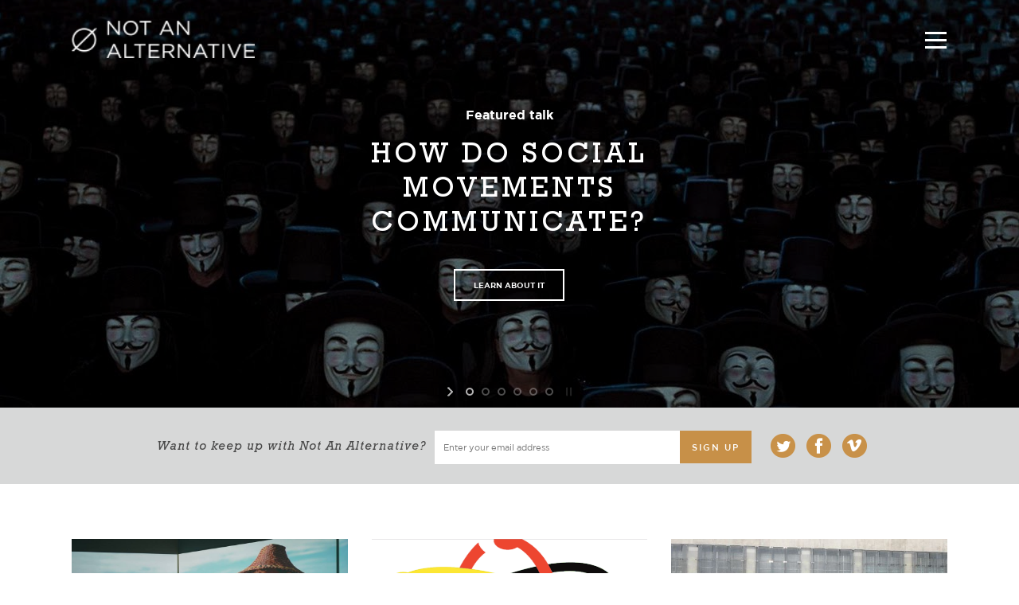

--- FILE ---
content_type: text/html; charset=UTF-8
request_url: https://notanalternative.org/
body_size: 9414
content:
<!DOCTYPE html>
<html lang="en-US">
<head>
	<meta charset="UTF-8" />
			<meta name=viewport content="width=device-width,initial-scale=1,user-scalable=no">
		<title>Not An Alternative | integrating art, activism, and theory</title>

	
			
				
	<link rel="profile" href="http://gmpg.org/xfn/11" />
	<link rel="pingback" href="https://notanalternative.org/xmlrpc.php" />
	<link rel="shortcut icon" type="image/x-icon" href="//notanalternative.org/wp-content/uploads/2015/03/favicon.jpg" />
	<link rel="apple-touch-icon" href="//notanalternative.org/wp-content/uploads/2015/03/favicon.jpg" />
	<!--[if gte IE 9]>
	<style type="text/css">
		.gradient {
			filter: none;
		}
	</style>
	<![endif]-->

	<link href='//fonts.googleapis.com/css?family=Raleway:100,100italic,200,200italic,300,300italic,400,400italic,500,500italic,600,600italic,700,700italic,800,800italic,900,900italic|Crete+Round:100,100italic,200,200italic,300,300italic,400,400italic,500,500italic,600,600italic,700,700italic,800,800italic,900,900italic|Raleway:100,100italic,200,200italic,300,300italic,400,400italic,500,500italic,600,600italic,700,700italic,800,800italic,900,900italic&#038;subset=latin,latin-ext' rel='stylesheet' type='text/css' />
<meta name='robots' content='noindex, nofollow' />
<link rel='dns-prefetch' href='//maps.googleapis.com' />
<link rel='dns-prefetch' href='//fonts.googleapis.com' />
<link rel='dns-prefetch' href='//actionnetwork.org' />
<link rel='dns-prefetch' href='//s.w.org' />
<link rel="alternate" type="application/rss+xml" title="Not An Alternative &raquo; Feed" href="https://notanalternative.org/feed/" />
<link rel="alternate" type="application/rss+xml" title="Not An Alternative &raquo; Comments Feed" href="https://notanalternative.org/comments/feed/" />
<link rel="alternate" type="application/rss+xml" title="Not An Alternative &raquo; Welcome to The Portfolio Comments Feed" href="https://notanalternative.org/home-pinterest/feed/" />
		<script type="text/javascript">
			window._wpemojiSettings = {"baseUrl":"https:\/\/s.w.org\/images\/core\/emoji\/13.0.1\/72x72\/","ext":".png","svgUrl":"https:\/\/s.w.org\/images\/core\/emoji\/13.0.1\/svg\/","svgExt":".svg","source":{"concatemoji":"https:\/\/notanalternative.org\/wp-includes\/js\/wp-emoji-release.min.js?ver=5.7"}};
			!function(e,a,t){var n,r,o,i=a.createElement("canvas"),p=i.getContext&&i.getContext("2d");function s(e,t){var a=String.fromCharCode;p.clearRect(0,0,i.width,i.height),p.fillText(a.apply(this,e),0,0);e=i.toDataURL();return p.clearRect(0,0,i.width,i.height),p.fillText(a.apply(this,t),0,0),e===i.toDataURL()}function c(e){var t=a.createElement("script");t.src=e,t.defer=t.type="text/javascript",a.getElementsByTagName("head")[0].appendChild(t)}for(o=Array("flag","emoji"),t.supports={everything:!0,everythingExceptFlag:!0},r=0;r<o.length;r++)t.supports[o[r]]=function(e){if(!p||!p.fillText)return!1;switch(p.textBaseline="top",p.font="600 32px Arial",e){case"flag":return s([127987,65039,8205,9895,65039],[127987,65039,8203,9895,65039])?!1:!s([55356,56826,55356,56819],[55356,56826,8203,55356,56819])&&!s([55356,57332,56128,56423,56128,56418,56128,56421,56128,56430,56128,56423,56128,56447],[55356,57332,8203,56128,56423,8203,56128,56418,8203,56128,56421,8203,56128,56430,8203,56128,56423,8203,56128,56447]);case"emoji":return!s([55357,56424,8205,55356,57212],[55357,56424,8203,55356,57212])}return!1}(o[r]),t.supports.everything=t.supports.everything&&t.supports[o[r]],"flag"!==o[r]&&(t.supports.everythingExceptFlag=t.supports.everythingExceptFlag&&t.supports[o[r]]);t.supports.everythingExceptFlag=t.supports.everythingExceptFlag&&!t.supports.flag,t.DOMReady=!1,t.readyCallback=function(){t.DOMReady=!0},t.supports.everything||(n=function(){t.readyCallback()},a.addEventListener?(a.addEventListener("DOMContentLoaded",n,!1),e.addEventListener("load",n,!1)):(e.attachEvent("onload",n),a.attachEvent("onreadystatechange",function(){"complete"===a.readyState&&t.readyCallback()})),(n=t.source||{}).concatemoji?c(n.concatemoji):n.wpemoji&&n.twemoji&&(c(n.twemoji),c(n.wpemoji)))}(window,document,window._wpemojiSettings);
		</script>
		<style type="text/css">
img.wp-smiley,
img.emoji {
	display: inline !important;
	border: none !important;
	box-shadow: none !important;
	height: 1em !important;
	width: 1em !important;
	margin: 0 .07em !important;
	vertical-align: -0.1em !important;
	background: none !important;
	padding: 0 !important;
}
</style>
	<link rel='stylesheet' id='wp-block-library-css'  href='https://notanalternative.org/wp-includes/css/dist/block-library/style.min.css?ver=5.7' type='text/css' media='all' />
<link rel='stylesheet' id='layerslider-css'  href='https://notanalternative.org/wp-content/plugins/LayerSlider/static/css/layerslider.css?ver=5.3.2' type='text/css' media='all' />
<link rel='stylesheet' id='ls-google-fonts-css'  href='https://fonts.googleapis.com/css?family=Lato:100,300,regular,700,900%7COpen+Sans:300%7CIndie+Flower:regular%7COswald:300,regular,700&#038;subset=latin%2Clatin-ext' type='text/css' media='all' />
<link rel='stylesheet' id='action-network-css'  href='https://actionnetwork.org/css/style-embed.css?ver=5.7' type='text/css' media='all' />
<link rel='stylesheet' id='qode_default_style-css'  href='https://notanalternative.org/wp-content/themes/stockholm/style.css?ver=5.7' type='text/css' media='all' />
<link rel='stylesheet' id='qode_stylesheet-css'  href='https://notanalternative.org/wp-content/themes/stockholm/css/stylesheet.min.css?ver=5.7' type='text/css' media='all' />
<link rel='stylesheet' id='qode_style_dynamic-css'  href='https://notanalternative.org/wp-content/themes/stockholm/css/style_dynamic.php?ver=5.7' type='text/css' media='all' />
<link rel='stylesheet' id='qode_font-awesome-css'  href='https://notanalternative.org/wp-content/themes/stockholm/css/font-awesome/css/font-awesome.min.css?ver=5.7' type='text/css' media='all' />
<link rel='stylesheet' id='qode_elegant-icons-css'  href='https://notanalternative.org/wp-content/themes/stockholm/css/elegant-icons/style.min.css?ver=5.7' type='text/css' media='all' />
<link rel='stylesheet' id='qode_responsive-css'  href='https://notanalternative.org/wp-content/themes/stockholm/css/responsive.min.css?ver=5.7' type='text/css' media='all' />
<link rel='stylesheet' id='qode_style_dynamic_responsive-css'  href='https://notanalternative.org/wp-content/themes/stockholm/css/style_dynamic_responsive.php?ver=5.7' type='text/css' media='all' />
<link rel='stylesheet' id='js_composer_front-css'  href='https://notanalternative.org/wp-content/plugins/js_composer/assets/css/js_composer.min.css?ver=4.12' type='text/css' media='all' />
<link rel='stylesheet' id='qode_custom_css-css'  href='https://notanalternative.org/wp-content/themes/stockholm/css/custom_css.php?ver=5.7' type='text/css' media='all' />
<link rel='stylesheet' id='qode_mac_stylesheet-css'  href='https://notanalternative.org/wp-content/themes/stockholm/css/mac_stylesheet.css?ver=5.7' type='text/css' media='all' />
<link rel='stylesheet' id='qode_webkit-css'  href='https://notanalternative.org/wp-content/themes/stockholm/css/webkit_stylesheet.css?ver=5.7' type='text/css' media='all' />
<link rel='stylesheet' id='childstyle-css'  href='https://notanalternative.org/wp-content/themes/naa/style.css?ver=5.7' type='text/css' media='all' />
<script type='text/javascript' src='https://notanalternative.org/wp-content/plugins/LayerSlider/static/js/greensock.js?ver=1.11.8' id='greensock-js'></script>
<script type='text/javascript' src='https://notanalternative.org/wp-includes/js/jquery/jquery.min.js?ver=3.5.1' id='jquery-core-js'></script>
<script type='text/javascript' src='https://notanalternative.org/wp-includes/js/jquery/jquery-migrate.min.js?ver=3.3.2' id='jquery-migrate-js'></script>
<script type='text/javascript' src='https://notanalternative.org/wp-content/plugins/LayerSlider/static/js/layerslider.kreaturamedia.jquery.js?ver=5.3.2' id='layerslider-js'></script>
<script type='text/javascript' src='https://notanalternative.org/wp-content/plugins/LayerSlider/static/js/layerslider.transitions.js?ver=5.3.2' id='layerslider-transitions-js'></script>
<script type='text/javascript' src='https://notanalternative.org/wp-content/themes/naa/js/naa-elements.js?ver=5.7' id='naa-elements-js'></script>
<script type='text/javascript' src='https://notanalternative.org/wp-content/themes/naa/js/froogaloop.min.js?ver=5.7' id='froogaloop-js'></script>
<link rel="https://api.w.org/" href="https://notanalternative.org/wp-json/" /><link rel="alternate" type="application/json" href="https://notanalternative.org/wp-json/wp/v2/pages/21137" /><link rel="EditURI" type="application/rsd+xml" title="RSD" href="https://notanalternative.org/xmlrpc.php?rsd" />
<link rel="wlwmanifest" type="application/wlwmanifest+xml" href="https://notanalternative.org/wp-includes/wlwmanifest.xml" /> 
<meta name="generator" content="WordPress 5.7" />
<link rel="canonical" href="https://notanalternative.org/" />
<link rel='shortlink' href='https://notanalternative.org/' />
<link rel="alternate" type="application/json+oembed" href="https://notanalternative.org/wp-json/oembed/1.0/embed?url=https%3A%2F%2Fnotanalternative.org%2F" />
<link rel="alternate" type="text/xml+oembed" href="https://notanalternative.org/wp-json/oembed/1.0/embed?url=https%3A%2F%2Fnotanalternative.org%2F&#038;format=xml" />
	<style type="text/css">
	#subscribe-form-ajax-result {
		position: fixed;
		z-index: 10000;
		height: auto;
		min-height: 33%;
		max-height: 70%;
		overflow: auto;
		width: 33%;
		top: 25%;
		left: 33%;
		background-color: #eee;
		padding: 4.0em;
	}
	#subscribe-form-ajax-result form .lined-up label {
		display: inline-block;
		min-width: 8.0em;
		font-weight: bold;
	}
	#subscribe-form-ajax-result form #form_col2 {
		margin-top: 1.0em;
		text-align: center;
	}
	#subscribe-form-ajax-overlay {
		position: fixed;
		z-index: 9999;
		top: 0; bottom: 0;
		left: 0; right: 0;
		background-color: #333;
		opacity: 0.75;
	}
	#subscribe-form-ajax-result .control-group {
		margin-top: 5px;
		display: block;
		list-style: none;
	}
	#subscribe-form-ajax-result .controls.check_radio_field {
		display: block;
		margin-left: 2.0em;
	}
	#subscribe-form-ajax-result label.control-label {
		display: block;
	}
	</style>
	
	<script type="text/javascript">
	function receiveSubscribeFormSubmission (ev) {
		ev.preventDefault();
		
		// Make sure that we have the result and overlay boxes to fill in as needed.
		if (jQuery('#subscribe-form-ajax-result').length < 1) {
			jQuery('<div id="subscribe-form-ajax-overlay"></div>').insertAfter(jQuery('footer'))
				.click(function() {
					jQuery('#subscribe-form-ajax-result').hide({duration: 500 });
					jQuery('#subscribe-form-ajax-overlay').fadeOut({duration: 500});
				});
			jQuery('<div id="subscribe-form-ajax-result">...</div>').insertAfter(jQuery('#subscribe-form-ajax-overlay'));
		}

		jQuery('#subscribe-form-ajax-overlay').fadeIn({duration: 300});
		jQuery('#subscribe-form-ajax-result').html('Loading ...').hide().show({
				duration: 300,
				complete: function () { }
		});
		
		var action = jQuery(this).attr('action');
		var method = jQuery(this).attr('method');
		jQuery.ajax(action, { type: method, data: jQuery(this).serialize() }).done(function (msg) {
				jQuery('#subscribe-form-ajax-result').html(msg);
				
				if (jQuery('#subscribe-form-ajax-result').find('form').length > 0) {
					// Keep it around until user clicks outside on the overlay sheet or submits form
					jQuery('#subscribe-form-ajax-result').find('form').submit(receiveSubscribeFormSubmission);
				} else {
				//	jQuery('#subscribe-form-ajax-result').delay( 2500 ).hide({duration: 500 });
				//	jQuery('#subscribe-form-ajax-overlay').delay( 2000 ).fadeOut({duration: 1000});
				} /* if */
		}).always( function (msg) {
			console.log("GOT: ", msg);
		});
			
		return false;
	}
	
	jQuery(document).ready(function () {
		jQuery('#subscribe-form-ajax').submit(receiveSubscribeFormSubmission);
	});
	</script>
	<!-- Facebook OpenGraph Data -->
	
  <meta property="og:site_name" content="Not An Alternative" />
  
  <meta name="description" content="Not An Alternative is an arts collective and non-profit organization with a mission to affect popular understandings of events, symbols, institutions, and history. Through engaged critical research and design, the group curates and produces interventions on material and immaterial space, bringing together tools from art, activism, architecture, exhibition design, and political organizing." />
  
  <meta property="og:description" content="Not An Alternative is an arts collective and non-profit organization with a mission to affect popular understandings of events, symbols, institutions, and history. Through engaged critical research and design, the group curates and produces interventions on material and immaterial space, bringing together tools from art, activism, architecture, exhibition design, and political organizing." />
  
  <meta property="og:title" content="Not An Alternative | integrating art, activism, and theory" />
  
  <meta property="og:url" content="https://notanalternative.org" />
  
  <meta property="og:image" content="https://notanalternative.org/wp-content/uploads/2015/03/installing-signs_FB1.jpg" />
  
<meta name="generator" content="Powered by Visual Composer - drag and drop page builder for WordPress."/>
<!--[if lte IE 9]><link rel="stylesheet" type="text/css" href="https://notanalternative.org/wp-content/plugins/js_composer/assets/css/vc_lte_ie9.min.css" media="screen"><![endif]--><!--[if IE  8]><link rel="stylesheet" type="text/css" href="https://notanalternative.org/wp-content/plugins/js_composer/assets/css/vc-ie8.min.css" media="screen"><![endif]--><noscript><style type="text/css"> .wpb_animate_when_almost_visible { opacity: 1; }</style></noscript>
</head>

<body class="home page-template page-template-front-page-1 page-template-front-page-1-php page page-id-21137 page-home-pinterest  select-child-theme-ver-1.0.0 select-theme-ver-1.7.1 wpb-js-composer js-comp-ver-4.12 vc_responsive">

<div class="wrapper">
<div class="wrapper_inner">
<!-- Google Analytics start -->
<!-- Google Analytics end -->

	<header class="page_header light regular">
		<div class="header_inner clearfix">

		<div class="header_top_bottom_holder">
				<div class="header_bottom clearfix" style='' >
						<div class="container">
				<div class="container_inner clearfix" >
					                    					<div class="header_inner_left">
                        												<div class="logo_wrapper">
														<div class="q_logo"><a href="https://notanalternative.org/"><img class="normal" src="//notanalternative.org/wp-content/uploads/2015/01/naa-header-logo.png" alt="Logo"/><img class="light" src="//notanalternative.org/wp-content/uploads/2015/01/naa-logo-white.png" alt="Logo"/><img class="dark" src="//notanalternative.org/wp-content/uploads/2015/01/naa-header-logo.png" alt="Logo"/><img class="sticky" src="//notanalternative.org/wp-content/uploads/2015/02/naa-logo-reduced-white1.png" alt="Logo"/><img class="popup" src="//notanalternative.org/wp-content/uploads/2015/02/naa-logo-reduced-white1.png" alt="Logo"/></a></div>
                            						</div>
						                        					</div>
										                                                							<div class="header_inner_right">
								<div class="side_menu_button_wrapper right">
																											<div class="side_menu_button">
																															<a href="javascript:void(0)" class="popup_menu normal"><span class="popup_menu_inner"><i class="line">&nbsp;</i></span></a>
																													</div>
								</div>
							</div>
																		<nav class="main_menu drop_down right">
													</nav>
												                        											<nav class="mobile_menu">
													</nav>
											</div>
				</div>
							</div>
		</div>
	</div>

	</header>
	<a id='back_to_top' href='#'>
			<span class="fa-stack">
				<span class="arrow_carrot-up"></span>
			</span>
	</a>
	<div class="popup_menu_holder_outer">
		<div class="popup_menu_holder">
			<div class="popup_menu_holder_inner">
				<nav class="popup_menu">
					<ul id="menu-full_screen_menu" class=""><li id="popup-menu-item-21262" class="menu-item menu-item-type-post_type menu-item-object-page menu-item-home current-menu-item page_item page-item-21137 current_page_item active"><a href="https://notanalternative.org/" class=" current "><span>Home</span></a></li>
<li id="popup-menu-item-21263" class="menu-item menu-item-type-post_type menu-item-object-page "><a title="About Not An Alternative" href="https://notanalternative.org/about-us/" class=""><span>About</span></a></li>
<li id="popup-menu-item-21504" class="menu-item menu-item-type-post_type menu-item-object-page "><a href="https://notanalternative.org/projects/" class=""><span>Projects &#038; Tools</span></a></li>
<li id="popup-menu-item-21506" class="menu-item menu-item-type-post_type menu-item-object-page "><a href="https://notanalternative.org/talks/" class=""><span>Presentations &#038; Talks</span></a></li>
<li id="popup-menu-item-21396" class="menu-item menu-item-type-post_type menu-item-object-page "><a href="https://notanalternative.org/essays/" class=""><span>Essays &#038; Writing</span></a></li>
<li id="popup-menu-item-21508" class="menu-item menu-item-type-post_type menu-item-object-page "><a href="https://notanalternative.org/curation/" class=""><span>Curation</span></a></li>
<li id="popup-menu-item-21507" class="menu-item menu-item-type-post_type menu-item-object-page "><a href="https://notanalternative.org/lab/" class=""><span>Lab</span></a></li>
<li id="popup-menu-item-21735" class="menu-item menu-item-type-post_type menu-item-object-page "><a href="https://notanalternative.org/blog/" class=""><span>Blog</span></a></li>
<li id="popup-menu-item-21395" class="menu-item menu-item-type-post_type menu-item-object-page "><a href="https://notanalternative.org/press/" class=""><span>Press</span></a></li>
<li id="popup-menu-item-23672" class="menu-item menu-item-type-post_type menu-item-object-post "><a title="Brooklyn Coworking @ No↔Space" href="https://notanalternative.org/2011/05/17/coworking-no%e2%86%94space-featured-in-ny-post/" class=""><span>Coworking</span></a></li>
<li id="popup-menu-item-21259" class="menu-item menu-item-type-post_type menu-item-object-page "><a href="https://notanalternative.org/contact-us/" class=""><span>Contact</span></a></li>
</ul>				</nav>
			</div>
		</div>
	</div>

<div class="content ">
			<div class="content_inner  ">
	<div id="feature-slider">
<div id="feature-slider-container">
<script data-cfasync="false" type="text/javascript">
var lsjQuery = jQuery;
var lsjqContainer = jQuery("#layerslider_1");
lsjQuery(document).ready(function () { jQuery("#feature-slider").naaLayerSlider({ slidedelay: 5000 }); });
</script>

<div class="ls-wp-fullwidth-container" data-skinpath="https://notanalternative.org/wp-content/plugins/LayerSlider/static/skins/"><div
class="ls-wp-fullwidth-helper"><div id="layerslider_1" class="ls-wp-container"
style="width: 100%; height: 100%;"><div class="ls-slide" data-ls="transition2d: 1;"><img src="https://notanalternative.org/wp-content/plugins/LayerSlider/static/img/blank.gif" data-src="https://notanalternative.org/wp-content/uploads/2015/03/anonymous.jpg"
	  class="ls-bg" alt="" /><div class="ls-bg featured-slide-overlay"></div><div class="ls-l featured-slide-container"><div class="featured-slide-container-inside"><div class="featured-slide-container-text"><p class="featured-slider-category">Featured talk</p><h2 class="featured-slider-title"><a href="https://notanalternative.org/2013/11/16/how-do-social-movements-communicate/">How Do Social Movements Communicate?</a></h2><div class="featured-slider-description"><p>A presentation on the Media, Communication, Outreach panel at the Global Uprisings Conference at De Balie in Amsterdam, Nov 2013.</p>
</div><div class="featured-slider-button"><a class="banner-button-with-hover" href="https://notanalternative.org/2013/11/16/how-do-social-movements-communicate/">Learn About It</a></div></div></div></div><a
	  href="https://notanalternative.org/2013/11/16/how-do-social-movements-communicate/" class="ls-link"></a></div><div class="ls-slide" data-ls="transition2d: 1;"><img src="https://notanalternative.org/wp-content/plugins/LayerSlider/static/img/blank.gif" data-src="https://notanalternative.org/wp-content/uploads/2015/03/installing-signs.jpg"
	  class="ls-bg" alt="" /><div class="ls-bg featured-slide-overlay"></div><div class="ls-l featured-slide-container"><div class="featured-slide-container-inside"><div class="featured-slide-container-text"><p class="featured-slider-category">Featured project series</p><h2 class="featured-slider-title"><a href="https://notanalternative.org/collections/the-contested-city/">The Contested City</a></h2><div class="featured-slider-description"><p>Experimenting with the potential and limits of spatial politics in work produced between 2004 and 2011.</p>
</div><div class="featured-slider-button"><a class="banner-button-with-hover" href="https://notanalternative.org/collections/the-contested-city/">Learn About It</a></div></div></div></div><a
	  href="https://notanalternative.org/collections/the-contested-city/" class="ls-link"></a></div><div class="ls-slide" data-ls="transition2d: 1;"><img src="https://notanalternative.org/wp-content/plugins/LayerSlider/static/img/blank.gif" data-src="https://notanalternative.org/wp-content/uploads/2015/01/symbols-branding-persuasion.png"
	  class="ls-bg" alt="" /><div class="ls-bg featured-slide-overlay"></div><div class="ls-l featured-slide-container"><div class="featured-slide-container-inside"><div class="featured-slide-container-text"><p class="featured-slider-category">Featured event series</p><h2 class="featured-slider-title"><a href="https://notanalternative.org/collections/symbols-branding-and-persuasion/">Symbols, Branding and Persuasion</a></h2><div class="featured-slider-description"><p>How might activists and cultural producers leverage the tools of advertising, marketing, public relations and spectacle production?  2009.</p>
</div><div class="featured-slider-button"><a class="banner-button-with-hover" href="https://notanalternative.org/collections/symbols-branding-and-persuasion/">Learn About It</a></div></div></div></div><a
	  href="https://notanalternative.org/collections/symbols-branding-and-persuasion/" class="ls-link"></a></div><div class="ls-slide" data-ls="transition2d: 1;"><img src="https://notanalternative.org/wp-content/plugins/LayerSlider/static/img/blank.gif" data-src="https://notanalternative.org/wp-content/uploads/2015/03/The-Change-Facade.jpg"
	  class="ls-bg" alt="" /><div class="ls-bg featured-slide-overlay"></div><div class="ls-l featured-slide-container"><div class="featured-slide-container-inside"><div class="featured-slide-container-text"><p class="featured-slider-category">Featured event series</p><h2 class="featured-slider-title"><a href="https://notanalternative.org/collections/no-space/">No-Space</a></h2><div class="featured-slider-description"><p>Formerly known as The Change You Want to See Gallery, this is our Brooklyn-based venue where we host coworking, artist talks, film screenings, panel discussions, meetings, workshops, parties, and our production studio.  2004-present</p>
</div><div class="featured-slider-button"><a class="banner-button-with-hover" href="https://notanalternative.org/collections/no-space/">Learn About It</a></div></div></div></div><a
	  href="https://notanalternative.org/collections/no-space/" class="ls-link"></a></div><div class="ls-slide" data-ls="transition2d: 1;"><img src="https://notanalternative.org/wp-content/plugins/LayerSlider/static/img/blank.gif" data-src="https://notanalternative.org/wp-content/uploads/2015/02/vis-language.jpg"
	  class="ls-bg" alt="" /><div class="ls-bg featured-slide-overlay"></div><div class="ls-l featured-slide-container"><div class="featured-slide-container-inside"><div class="featured-slide-container-text"><p class="featured-slider-category">Featured project series</p><h2 class="featured-slider-title"><a href="https://notanalternative.org/collections/occupy/">Occupy</a></h2><div class="featured-slider-description"><p>Occupy was powerful not where consensus worked but in instances where groups and individuals showed a commitment to a collective idea even when they disagreed.</p>
</div><div class="featured-slider-button"><a class="banner-button-with-hover" href="https://notanalternative.org/collections/occupy/">Learn About It</a></div></div></div></div><a
	  href="https://notanalternative.org/collections/occupy/" class="ls-link"></a></div><div class="ls-slide" data-ls="transition2d: 1;"><img src="https://notanalternative.org/wp-content/plugins/LayerSlider/static/img/blank.gif" data-src="https://notanalternative.org/wp-content/uploads/2015/03/NHM-camp-web9.jpg"
	  class="ls-bg" alt="" /><div class="ls-bg featured-slide-overlay"></div><div class="ls-l featured-slide-container"><div class="featured-slide-container-inside"><div class="featured-slide-container-text"><p class="featured-slider-category">Featured event series</p><h2 class="featured-slider-title"><a href="https://notanalternative.org/collections/the-natural-history-museum-grand-opening/">The Natural History Museum</a></h2><div class="featured-slider-description"><p>The Natural History Museum offers exhibitions, expeditions, educational workshops and public programming. Unlike traditional natural history museums, it highlights the socio-political forces that shape nature. 2014-present.</p>
</div><div class="featured-slider-button"><a class="banner-button-with-hover" href="https://notanalternative.org/collections/the-natural-history-museum-grand-opening/">Learn About It</a></div></div></div></div><a
	  href="https://notanalternative.org/collections/the-natural-history-museum-grand-opening/" class="ls-link"></a></div></div></div></div>
<script data-cfasync="false" type="text/javascript">
var lsjqContainer = jQuery("#layerslider_1");
</script>
</div> <!-- #feature-slider-container -->
</div> <!-- #feature-slider -->

<div class="content_bottom">
<div class="container">
	<div class="widget widget_graphicmail">
	<h4>Want to keep up with Not An Alternative?</h4><form id="subscribe-form-ajax" method="post" name="SubscribeForm" action="https://notanalternative.org/wp-admin/admin-ajax.php" target="_blank"  class="g-awaiting-input"><p class="g-mail-address"><input type="text" name="Email" placeholder="Enter your email address" /></p><p class="g-submit"><input type="submit" value="SIGN UP" class="submit_button"></p><input type="hidden" name="security" value="6a95ed4e19"><input type="hidden" name="action" value="addSubscriberEmail"></form>
	</div>
	<div class="widget widget_text">			<div class="textwidget"><div class="menu-top_menu-top-navigation-container"><ul id="menu-top_menu-top-navigation" class="menu"><li id="nav-menu-item-21277" class="menu-item menu-item-type-custom menu-item-object-custom  wide icons"><a href="http://twitter.com/naa_nyc" class=""><i class="menu_icon fa fa-twitter"></i><span>Twitter</span><span class="plus"></span></a></li>
<li id="nav-menu-item-21276" class="menu-item menu-item-type-custom menu-item-object-custom  wide icons"><a href="http://facebook.com/notanalternative" class=""><i class="menu_icon fa fa-facebook"></i><span>Facebook</span><span class="plus"></span></a></li>
<li id="nav-menu-item-21734" class="menu-item menu-item-type-custom menu-item-object-custom  wide icons"><a href="http://vimeo.com/naa" class=""><i class="menu_icon fa fa-vimeo-square"></i><span>Vimeo</span><span class="plus"></span></a></li>
</ul></div></div>
		</div></div>
</div>

					<!-- 
 -- /home/notanalternative/public_html/wp-content/themes/naa/front-page-1.php PART: ["title","",["title.php"]]
 -->			<div class="full_width">
	<div class="full_width_inner" >
										<div    class="vc_row wpb_row section vc_row-fluid" style=' text-align:left;'><div class=" full_section_inner clearfix"><div class="wpb_column vc_column_container vc_col-sm-12"><div class="vc_column-inner "><div class="wpb_wrapper"><div    class="vc_row wpb_row section vc_row-fluid grid_section" style=' padding-top:64px; padding-bottom:64px; text-align:left;'><div class=" section_inner clearfix"><div class='section_inner_margin clearfix'><div class="wpb_column vc_column_container vc_col-sm-4"><div class="vc_column-inner "><div class="wpb_wrapper">
	<div class="wpb_text_column wpb_content_element ">
		<div class="wpb_wrapper">
			<div class="featured-item">
<div class="featured-item-thumbnail">
<img src="https://notanalternative.org/wp-content/uploads/2019/03/48270664_2544205318939242_6739175751850917888_n.jpg" alt="">
</div>
<hgroup>
<h3>Featured</h3>
<h2 class="bold-header"><a href="https://notanalternative.org/2018/12/05/nonprofit-quarterly-pop-up-museums-as-political-organizing/">NonProfit Quarterly: Pop-up Museums as Community Organizing</a></h2>
</hgroup>
<div class="featured-item-body">
<p>North American natural history museums have often had fraught relationships with Native Peoples. But a pop-up museum led in part by Native activists emphasizes “the sociopolitical forces that shape nature” and partners with other museums and institutions to raise awareness of environmental issues.</p>
</div>
<div class="featured-item-read-more">
<a href="https://notanalternative.org/2018/12/05/nonprofit-quarterly-pop-up-museums-as-political-organizing/">read more</a>
</div>
</div>

		</div>
	</div>
</div></div></div><div class="wpb_column vc_column_container vc_col-sm-4"><div class="vc_column-inner "><div class="wpb_wrapper">
	<div class="wpb_text_column wpb_content_element ">
		<div class="wpb_wrapper">
			<div class="featured-item">
<div class="featured-item-thumbnail">
<img src="https://notanalternative.org/wp-content/uploads/2019/03/Screen-Shot-2019-03-06-at-2.46.49-PM.png" alt="">
</div>
<hgroup>
<h3>Featured</h3>
<h2 class="bold-header"><a href="https://notanalternative.org/2019/03/06/were-hiring-senior-native-organizer-position-with-the-natural-history-museum/">We&#8217;re hiring! Senior Native Organizer position with The Natural History Museum</a></h2>
</hgroup>
<div class="featured-item-body">
<p>We are seeking a Senior Native Organizer to join us in our mission to transform museums of science and natural history. The successful candidate will work with our team to guide sympathetic museums toward becoming more effective allies of Native-led struggles to protect land, water, cultural heritage and our collective future.</p>
</div>
<div class="featured-item-read-more">
<a href="https://notanalternative.org/2019/03/06/were-hiring-senior-native-organizer-position-with-the-natural-history-museum/">read more</a>
</div>
</div>

		</div>
	</div>
</div></div></div><div class="wpb_column vc_column_container vc_col-sm-4"><div class="vc_column-inner "><div class="wpb_wrapper">
	<div class="wpb_text_column wpb_content_element ">
		<div class="wpb_wrapper">
			<div class="featured-item">
<div class="featured-item-thumbnail">
<img src="https://notanalternative.org/wp-content/uploads/2019/03/nhm-bus-600x338.jpg" alt="">
</div>
<hgroup>
<h3>Featured</h3>
<h2 class="bold-header"><a href="https://notanalternative.org/2021/01/31/find-the-natural-history-museum-here/">Hey, we&#8217;ve Moved! Find us here.</a></h2>
</hgroup>
<div class="featured-item-body">
<p>Hello! This website offers a snapshot of Not An Alternative&#8217;s history as a collective that works at the intersection of art, activism, and critical theory. We don&#8217;t update it with any frequency. For the latest on what we&#8217;re up to, please visit TheNaturalHistoryMuseum.org, where you&#8217;ll find news about exhibitions, interventions, writing, and organizing initiatives led by The Natural History Museum, our full-time project since 2014. </p>
</div>
<div class="featured-item-read-more">
<a href="https://notanalternative.org/2021/01/31/find-the-natural-history-museum-here/">read more</a>
</div>
</div>

		</div>
	</div>
</div></div></div></div></div></div></div></div></div></div></div><div    class="vc_row wpb_row section vc_row-fluid front-page-subfooter grid_section" style='background-color:#484848; text-align:left;'><div class=" section_inner clearfix"><div class='section_inner_margin clearfix'><div class="front-page-subfooter-col front-page-follow-us front-page-subfooter-col-left wpb_column vc_column_container vc_col-sm-5"><div class="vc_column-inner "><div class="wpb_wrapper">
	<div class="wpb_text_column wpb_content_element ">
		<div class="wpb_wrapper">
			<h2>Follow Us!</h2>

		</div>
	</div>

	<div class="wpb_raw_code wpb_content_element wpb_raw_html">
		<div class="wpb_wrapper">
			<a class="twitter-timeline" href="https://twitter.com/naa_nyc" data-widget-id="559805081651253248">Tweets by @naa_nyc</a>
<script>!function(d,s,id){var js,fjs=d.getElementsByTagName(s)[0],p=/^http:/.test(d.location)?'http':'https';if(!d.getElementById(id)){js=d.createElement(s);js.id=id;js.src=p+"://platform.twitter.com/widgets.js";fjs.parentNode.insertBefore(js,fjs);}}(document,"script","twitter-wjs");</script>
		</div>
	</div>
</div></div></div><div class="front-page-subfooter-col front-page-subfooter-col-middle wpb_column vc_column_container vc_col-sm-2"><div class="vc_column-inner "><div class="wpb_wrapper"></div></div></div><div class="front-page-subfooter-col front-page-follow-us front-page-subfooter-col-right wpb_column vc_column_container vc_col-sm-5"><div class="vc_column-inner "><div class="wpb_wrapper">
	<div class="wpb_text_column wpb_content_element ">
		<div class="wpb_wrapper">
			<h2>Support Us!</h2>
<p>Not An Alternative works within institutions and in the public sphere, in collaboration with community groups and social movements. We combine art, activism, and theory to affect popular understandings of events, symbols, institutions, and history. We run on a lean, no-nonsense budget, thanks to contributions from people like you.</p>

		</div>
	</div>
<div class="naa-donation-button">
<form action="https://www.paypal.com/cgi-bin/webscr" method="post" target="_top">
<input type="hidden" name="cmd" value="_donations">
<input type="hidden" name="business" value="info@notanalternative.net">
<input type="hidden" name="lc" value="US">
<input type="hidden" name="item_name" value="Not An Alternative">
<input type="hidden" name="item_number" value="notanalternative.org">
<input type="hidden" name="no_note" value="0">
<input type="hidden" name="currency_code" value="USD">
<input type="hidden" name="bn" value="PP-DonationsBF:btn_donateCC_LG.gif:NonHostedGuest">
<div class="donate-button-container">
<div class="donate-button-container-inner">
<input type="submit" class="donate-button" value="Donate to Not An Alternative" />
</div>
</div>
<img alt="" border="0" src="https://www.paypalobjects.com/en_US/i/scr/pixel.gif" width="1" height="1">
</form>

</div></div></div></div></div></div></div>
										 
												</div>
	</div>

	
    </div>
</div>
<footer class="footer_border_columns">
	<div class="footer_inner clearfix">
					<div class="footer_top_holder">
				<div class="footer_top">
										<div class="container">
						<div class="container_inner">
																							<div class="four_columns clearfix">
										<div class="qode_column column1">
											<div class="column_inner">
												<div id="text-6" class="widget widget_text">			<div class="textwidget"><h4 id="naa-footer-logo"><a href="/">Not An Alternative</a></h4>

<p>Integrating art, activism, and theory.</p>

<div class="menu-top_menu-top-navigation-container"><ul id="menu-top_menu-top-navigation-1" class="menu"><li id="nav-menu-item-21277" class="menu-item menu-item-type-custom menu-item-object-custom  wide icons"><a href="http://twitter.com/naa_nyc" class=""><i class="menu_icon fa fa-twitter"></i><span>Twitter</span><span class="plus"></span></a></li>
<li id="nav-menu-item-21276" class="menu-item menu-item-type-custom menu-item-object-custom  wide icons"><a href="http://facebook.com/notanalternative" class=""><i class="menu_icon fa fa-facebook"></i><span>Facebook</span><span class="plus"></span></a></li>
<li id="nav-menu-item-21734" class="menu-item menu-item-type-custom menu-item-object-custom  wide icons"><a href="http://vimeo.com/naa" class=""><i class="menu_icon fa fa-vimeo-square"></i><span>Vimeo</span><span class="plus"></span></a></li>
</ul></div></div>
		</div>											</div>
										</div>
										<div class="qode_column column2">
											<div class="column_inner">
												<div id="text-7" class="widget widget_text">			<div class="textwidget"><h4 id="naa-footer-contact" class="bold-header"><a href="/contact-us">Contact Us</a></h4>

<p>Our organization is headquartered in Washington State.</p>


<p style="padding-top: 23px">info [AT] notanalternative.net<br>
(917) 426-5562</p></div>
		</div>											</div>
										</div>
										<div class="qode_column column3">
											<div class="column_inner">
												<div id="text-8" class="widget widget_text">			<div class="textwidget"><h4 id="naa-footer-sitemap" class="bold-header"><a>Site Map</a></h4>
</div>
		</div><div id="nav_menu-3" class="widget widget_nav_menu"><div class="menu-site_map-container"><ul id="menu-site_map" class="menu"><li id="menu-item-21516" class="menu-item menu-item-type-post_type menu-item-object-page menu-item-21516"><a href="https://notanalternative.org/about-us/">About Not An Alternative</a></li>
<li id="menu-item-21510" class="menu-item menu-item-type-post_type menu-item-object-page menu-item-21510"><a href="https://notanalternative.org/projects/">Projects &#038; Tools</a></li>
<li id="menu-item-21512" class="menu-item menu-item-type-post_type menu-item-object-page menu-item-21512"><a href="https://notanalternative.org/talks/">Presentations &#038; Talks</a></li>
<li id="menu-item-21514" class="menu-item menu-item-type-post_type menu-item-object-page menu-item-21514"><a href="https://notanalternative.org/essays/">Essays &#038; Writing</a></li>
<li id="menu-item-21511" class="menu-item menu-item-type-post_type menu-item-object-page menu-item-21511"><a href="https://notanalternative.org/curation/">Curation</a></li>
<li id="menu-item-21509" class="menu-item menu-item-type-post_type menu-item-object-page menu-item-21509"><a href="https://notanalternative.org/lab/">Lab</a></li>
<li id="menu-item-21517" class="menu-item menu-item-type-post_type menu-item-object-page menu-item-21517"><a href="https://notanalternative.org/blog/">Blog</a></li>
<li id="menu-item-21513" class="menu-item menu-item-type-post_type menu-item-object-page menu-item-21513"><a href="https://notanalternative.org/press/">Press</a></li>
<li id="menu-item-23673" class="menu-item menu-item-type-post_type menu-item-object-post menu-item-23673"><a title="Brooklyn Coworking @ No↔Space" href="https://notanalternative.org/2011/05/17/coworking-no%e2%86%94space-featured-in-ny-post/">Coworking</a></li>
<li id="menu-item-21515" class="menu-item menu-item-type-post_type menu-item-object-page menu-item-21515"><a href="https://notanalternative.org/contact-us/">Contact Us</a></li>
</ul></div></div>											</div>
										</div>
										<div class="qode_column column4">
											<div class="column_inner">
												<div id="text-9" class="widget widget_text">			<div class="textwidget"><div class="naa-donation-button">
<form action="https://www.paypal.com/cgi-bin/webscr" method="post" target="_top">
<input type="hidden" name="cmd" value="_donations">
<input type="hidden" name="business" value="info@notanalternative.net">
<input type="hidden" name="lc" value="US">
<input type="hidden" name="item_name" value="Not An Alternative">
<input type="hidden" name="item_number" value="notanalternative.org">
<input type="hidden" name="no_note" value="0">
<input type="hidden" name="currency_code" value="USD">
<input type="hidden" name="bn" value="PP-DonationsBF:btn_donateCC_LG.gif:NonHostedGuest">
<div class="donate-button-container">
<div class="donate-button-container-inner">
<input type="submit" class="donate-button" value="Donate" />
</div>
</div>
<img alt="" border="0" src="https://www.paypalobjects.com/en_US/i/scr/pixel.gif" width="1" height="1">
</form>

</div></div>
		</div>											</div>
										</div>
									</div>
																						</div>
					</div>
								</div>
			</div>
					</div>
</footer>
</div>
</div>
<script type='text/javascript' id='qode-like-js-extra'>
/* <![CDATA[ */
var qodeLike = {"ajaxurl":"https:\/\/notanalternative.org\/wp-admin\/admin-ajax.php"};
/* ]]> */
</script>
<script type='text/javascript' src='https://notanalternative.org/wp-content/themes/stockholm/js/qode-like.js?ver=1.0' id='qode-like-js'></script>
<script type='text/javascript' src='https://notanalternative.org/wp-content/themes/stockholm/js/jquery.carouFredSel-6.2.1.js?ver=5.7' id='carouFredSel-js'></script>
<script type='text/javascript' src='https://notanalternative.org/wp-content/themes/stockholm/js/jquery.fullPage.min.js?ver=5.7' id='one_page_scroll-js'></script>
<script type='text/javascript' src='https://notanalternative.org/wp-content/themes/stockholm/js/lemmon-slider.js?ver=5.7' id='lemmonSlider-js'></script>
<script type='text/javascript' src='https://notanalternative.org/wp-content/themes/stockholm/js/jquery.mousewheel.min.js?ver=5.7' id='mousewheel-js'></script>
<script type='text/javascript' src='https://notanalternative.org/wp-content/themes/stockholm/js/jquery.touchSwipe.min.js?ver=5.7' id='touchSwipe-js'></script>
<script type='text/javascript' src='https://notanalternative.org/wp-content/plugins/js_composer/assets/lib/bower/isotope/dist/isotope.pkgd.min.js?ver=4.12' id='isotope-js'></script>
<script type='text/javascript' src='https://maps.googleapis.com/maps/api/js?sensor=false&#038;ver=5.7' id='google_map_api-js'></script>
<script type='text/javascript' src='https://notanalternative.org/wp-content/themes/stockholm/js/default_dynamic.php?ver=5.7' id='qode_default_dynamic-js'></script>
<script type='text/javascript' src='https://notanalternative.org/wp-content/themes/stockholm/js/default.min.js?ver=5.7' id='qode_default-js'></script>
<script type='text/javascript' src='https://notanalternative.org/wp-content/themes/stockholm/js/custom_js.php?ver=5.7' id='qode_custom_js-js'></script>
<script type='text/javascript' src='https://notanalternative.org/wp-content/themes/stockholm/js/SmoothScroll.js?ver=5.7' id='smoothScroll-js'></script>
<script type='text/javascript' src='https://notanalternative.org/wp-includes/js/comment-reply.min.js?ver=5.7' id='comment-reply-js'></script>
<script type='text/javascript' src='https://notanalternative.org/wp-content/plugins/js_composer/assets/js/dist/js_composer_front.min.js?ver=4.12' id='wpb_composer_front_js-js'></script>
<script type='text/javascript' src='https://notanalternative.org/wp-content/themes/naa/js/plugins.js?ver=5.7' id='qode_plugins_child-js'></script>
<script type='text/javascript' src='https://notanalternative.org/wp-content/plugins/js_composer/assets/lib/bower/flexslider/jquery.flexslider-min.js?ver=4.12' id='flexslider-js'></script>
<script type='text/javascript' src='https://notanalternative.org/wp-includes/js/imagesloaded.min.js?ver=4.1.4' id='imagesloaded-js'></script>
<script type='text/javascript' src='https://notanalternative.org/wp-includes/js/wp-embed.min.js?ver=5.7' id='wp-embed-js'></script>
</body>
</html>

--- FILE ---
content_type: text/css
request_url: https://notanalternative.org/wp-content/themes/naa/style.css?ver=5.7
body_size: 7923
content:
/*
Theme Name: NAA Theme (Child of Stockholm)
Theme URI: http://demo.select-themes.com/stockholm/
Description: A child theme of Stockholm Theme
Author: Select Themes
Author URI: http://select-themes.com
Version: 1.0.0
Template: stockholm
*/
@import url("../stockholm/style.css");

.hide-if-js {
	/* NOOP */
}
.hide-if-no-js {
	display: none;
}

/******************************************************************************
 ** FONT FACES: Define 'em ****************************************************
 ******************************************************************************/

@font-face {
	font-family: "Gotham Light";
	src: url(fonts/GOTHMLIG.TFF);
}
@font-face {
	font-family: "Gotham Light";
	src: url(fonts/GOTHMLIT.TFF);
	font-style: italic;
}
@font-face {
	font-family: Gotham;
	src: url(fonts/GOTHMBOK.TTF);
}
@font-face {
	font-family: Gotham;
	src: url(fonts/GOTHMMED.TTF);
	font-weight: 500;
}
@font-face {
	font-family: Gotham;
	src: url(fonts/GOTHMMIT.TTF);
	font-weight: 500;
	font-style: italic;
}
@font-face {
	font-family: Gotham;
	src: url(fonts/GOTHMBOL.TTF);
	font-weight: bold;
}
@font-face {
	font-family: Gotham;
	src: url(fonts/GOTHMZIT.TTF);
	font-style: italic;
}
@font-face {
	font-family: Gotham;
	src: url(fonts/GOTHMBIT.TTF);
	font-weight: bold;
	font-style: italic;
}
@font-face {
	font-family: Rockwell;
	src: url(fonts/Rockwell.ttf);
}
@font-face {
	font-family: Rockwell;
	src: url(fonts/Rockwell-Bold.ttf);
	font-weight: bold;
}
@font-face {
	font-family: Rockwell;
	src: url(fonts/Rockwell-Italic.ttf);
	font-style: italic;
}
@font-face {
	font-family: Rockwell;
	src: url(fonts/Rockwell-Bold-Italic.ttf);
	font-style: italic;
	font-weight: bold;
}
@font-face {
	font-family: "Rockwell Light";
	src: url(fonts/Rockwell-Light.ttf);
}
@font-face {
	font-family: "Rockwell Light";
	src: url(fonts/Rockwell-Light-Italic.ttf);
	font-style: italic;
}

/******************************************************************************
 ** FONTS: Deploy Gotham & Rockwell as defaults, override as necessary ********
 ******************************************************************************/

 #panel-admin p, #panel-admin h6 {
 	 font-family: Gotham, sans-serif !important;
 }
 .accordion_toolbar_content ul li {
 	 font-family: Gotham, sans-serif !important;
 }
 body {
 	 font-family: Gotham, sans-serif;
 	 color: #484848;
 }
 h1, h2, h3, h4, h5, h6 {
 	 font-weight: normal; /* design spec defaults to unbolded, only some bolding */
 	 font-family: Rockwell, serif;
 }
 a, p a {
 	 color: #c79048;
 }
 .bold-header, .q_team_name {
 	 font-weight: bold;
 	 letter-spacing: inherit;
 	 font-family: Gotham, sans-serif;
 }
 input {
	font-family: Gotham, sans-serif;
 }
 
/******************************************************************************
 ** RESPONSIVE: Tweaks ********************************************************
 ******************************************************************************/

@media only screen and (min-width: 1500px) {
	.page-about-us .full_width_inner {
		background-repeat: repeat-x;
		background-size: 100% 618px;
	}
	.page-lab .full_width_inner {
		background-repeat: repeat-x;
	}

}
@media only screen and (min-width: 1201px) {
	.featured-slide-container-inside {
		width: 1100px;
	}	
}
@media only screen and (max-width: 1200px) {
	.featured-slide-container-inside {
		width: 950px;
	}
}
 
@media only screen and (max-width: 1000px) {
	.featured-slide-container-inside {
		width: 768px;
	}
	.featured-slide-container-text {
		width: 75% !important;
	}
	.featured-slider-category {
		font-size: 15px !important;
	}
	.featured-slider-title {
		font-size: 30px !important;
	}

	/* cope with sudden height: auto on .title narrower viewports. */
	.title_holder {
		position: relative !important;
	}
	/* in narrower-format screens, switch from fixed margins to fluid */
	.title_subtitle_holder .title_description_content {
		padding-left: 20% !important;
		padding-right: 20% !important;
	}
	.widescreen_banner_posts .banner_post_holder .post_read_more a,
	.widescreen_banner_posts .banner_post_holder .post_read_more a,
	.widescreen_banner_posts .banner_post_holder .video_view a,
	.widescreen_banner_posts .banner_post_holder .video_view a {
		padding: 1% !important;
		margin-top: 3% !important;
	}

}
@media only screen and (max-width: 768px) {
	.featured-slide-container-inside {
		width: 600px;
	}
	.featured-slide-container-text {
		width: 95% !important;
	}
	.featured-slider-category {
		font-size: 12px !important;
	}
	.featured-slider-title {
		font-size: 20px !important;
	}
	.featured-slider-description {
		display: none !important;
	}
	
	/* in narrower-format screens, switch from %age margins to minimal margin */
 .title_subtitle_holder .title_description_content {
 	 padding-left: 1.0em !important;
 	 padding-right: 1.0em !important;
 }

 /* in narrower-format screens, drop the forced aspect ratio on banner images */
 /* adopt a fixed height instead */
  .widescreen_banner_posts article > .banner_post_holder {
 	 width: 100% !important;
 	 height: 180px !important;
 	 padding-bottom: 0px !important;
  }
  
  .widescreen_banner_posts article > .banner_post_holder .post_image img {
  	  min-width: 100% !important;
 	 width: auto !important;
 	 height: 180px !important;
 }

 .widescreen_banner_posts article > .banner_post_holder > .post_text {
 	 text-align: left !important;
 	 padding-left: 1.0em !important;
 	 padding-right: 1.0em !important;
 }
 .widescreen_banner_posts article > .banner_post_holder > .post_text:before {
	/* pseudo-element inserted for vertical alignment. CSS3 flexbox would be better. */
	display: none !important;
 }
 .widescreen_banner_posts article > .banner_post_holder > .post_text > .post_text_inner {
	display: inline-block !important;
	position: absolute !important;
	max-width: 100% !important;
	vertical-align: middle !important;
 } 
 .widescreen_banner_posts .banner_post_holder .post_read_more a,
 .widescreen_banner_posts .banner_post_holder .post_read_more a,
 .widescreen_banner_posts .banner_post_holder .video_view a,
 .widescreen_banner_posts .banner_post_holder .video_view a {
 	 display: none !important;
 }

 .content_bottom .widget {
	display: block !important;
 }
 .content_bottom h4 {
	padding-bottom: 10px !important;
	display: block !important;
 }
 
}
@media only screen and (max-width: 600px) {
	.featured-slide-container-inside {
		width: 420px;
	}
}
@media only screen and (max-width: 480px){
	.featured-slide-container-inside {
		width: 300px;
	}
}
@media only screen and (max-width: 350px) {
	.featured-slide-container-inside {
		width: 95%;
	}
}

.menu-top_menu-top-navigation-container ul li {
	display: inline-block;
	float: left;
	margin: 0;
	padding: 0;
}

.menu-top_menu-top-navigation-container li.menu-item span,
#menu-top_menu-top-navigation li.menu-item span { display: none; } /* text elements */

#menu-top_menu-top-navigation li.menu-item .fa-twitter:before,
#menu-top_menu-top-navigation li.menu-item .fa-facebook:before,
.menu-top_menu-top-navigation-container li.menu-item .fa-facebook:before,
.menu-top_menu-top-navigation-container li.menu-item .fa-twitter:before,
#menu-top_menu-top-navigation li.menu-item .fa-vimeo-square:before,
.menu-top_menu-top-navigation-container li.menu-item .fa-vimeo-square:before {
	content: "";
}
#menu-top_menu-top-navigation li.menu-item .fa-twitter,
#menu-top_menu-top-navigation li.menu-item .fa-facebook,
#menu-top_menu-top-navigation li.menu-item .fa-vimeo-square,
.menu-top_menu-top-navigation-container li.menu-item .fa-twitter,
.menu-top_menu-top-navigation-container li.menu-item .fa-facebook,
.menu-top_menu-top-navigation-container li.menu-item .fa-vimeo-square {
	display: inline-block;	
	vertical-align: middle;
	background-repeat: no-repeat;
	width: 31px;
	height: 30px;
}
.menu-top_menu-top-navigation-container > ul > li > a,
nav.main_menu > #menu-top_menu-top-navigation > li > a {
	padding-right: 0px;
	padding-left: 0px;
	margin-left: 0px;
}
nav.main_menu > #menu-top_menu-top-navigation > li > a {
	margin-right: 17px;
}
.menu-top_menu-top-navigation-container {
	margin-top: 38px;
}

.menu-top_menu-top-navigation-container > ul > li > a {
	margin-right: 14px;
}

.menu-top_menu-top-navigation-container li.menu-item .fa-twitter,
#menu-top_menu-top-navigation li.menu-item .fa-twitter {
	background-image: url(twitter-badge-1.png);
}
.menu-top_menu-top-navigation-container li.menu-item .fa-facebook,
#menu-top_menu-top-navigation li.menu-item .fa-facebook {
	background-image: url(facebook-badge-1.png);
}
.menu-top_menu-top-navigation-container li.menu-item .fa-vimeo-square,
#menu-top_menu-top-navigation li.menu-item .fa-vimeo-square {
	background-image: url(vimeo-badge-1.png);
}

#menu-top_menu-top-navigation li.menu-item:after {
	content: "" !important;
}

.side_menu_button > a {
	padding-left: 7px;
}

.main_menu > ul > li:not(:first-child):before { /* get rid of divider stick */
	content: "";
	display: none;
}

.page-about-us h2 {
	font-size: 33px;
}
.page-about-us .vc_row {
	font-size: 16px;
}

.about-not-an-alternative-blurb {
	color: black;
}
.about-not-an-alternative-blurb h2 {
	font-weight: normal;
	font-size: 35px;
	margin-top: 90px;
}
.about-not-an-alternative-blurb p {
	color: inherit;
	font-size: 15px;
	margin-top: 24px;
	padding-bottom: 12px; 
}
.our-team-header h2 {
	display: inline;
	font-weight: normal;
	font-size: 33px;
	margin: 0;
	padding: 0;
}
.page-about-us .header_bottom,
.page-lab .header_bottom {
	background: transparent;
}

.page-about-us .full_width_inner {
	background: url("naa-about-background.png");
	background-repeat: no-repeat;
	background-size: auto 618px;
}
.page-lab .full_width_inner {
	background: url("naa-lab-background.png");
	background-repeat: no-repeat;
	background-size: auto 571px;
}
.page-lab .naa-lab-clients {
	display: block;
	list-style: none;
	margin: 0;
	padding: 0;
}
.page-lab .naa-lab-clients li {
	display: block;
	list-style: none;
	margin: 0 0 0 0;
	padding: 0;
}

.page-about-us .full_width_inner .vc_row,
.page-lab .vc_row {
	background-color: #fff;
}

.page-about-us .full_width_inner .top-description,
.page-about-us .full_width_inner .top-description .vc_row,
.page-lab .top-description,
.page-lab .top-description .vc_row {
	background: transparent !important;
}
.page-lab .top-description h1 {
	letter-spacing: 2px;
}
.page-lab .top-description p {
	font-size: 18px;
	line-height: 175%;
	margin-top: 12px;
}
.page-lab .naa-services-and-supporters p {
	color: #959494;
}

/******************************************************************************
 ** TITLE: ALL PAGES **********************************************************
 ******************************************************************************/

.title h1 {
	font-weight: normal;
	letter-spacing: 2px;
	line-height: 100%;
	margin-bottom: 20px;
}
.title_holder h1 {
	text-align: center;
}
.title_subtitle_holder .subtitle {
	padding-top: 35px;
	font-family: Rockwell, serif;
	text-align: center;
}

.title_subtitle_holder .title_description_content {
	line-height: 175%;
	font-size: 18px;
	color: #2e2e2e;
	padding-left: 190px;
	padding-right: 190px;
	text-align: center;
}

.content.content_top_margin_none  .content_inner > .container > .container_inner.default_template_holder,
.content.content_top_margin_none  .content_inner > .container > .container_inner,
.content.content_top_margin_none  .content_inner > .full_width > .full_width_inner,
.content.content_top_margin_none  .container .container_inner.default_template_holder {
	padding-top: 0px;
}

/******************************************************************************
 ** CONTENT: ABOUT NOT AN ALTERNATIVE *****************************************
 ******************************************************************************/

.page-about-us .naa-team-profiles {
	margin-top: 35px;
}
.page-about-us .naa-team-profiles-toggle,
.tabs-nav li a {
	display: inline-block;
	float: right;
	margin-left: 30px;
	margin-right: 0px;
	font-size: 12px;
	text-align: center;
	width: 307px; /* +20px padding-left +20px padding-right = 347px */
	border: 2px solid #c89149;
	color: #c89149;
	background-color: #fff;
	padding-top: 16px;
	padding-bottom: 14px;
	text-transform: uppercase;
	font-weight: bold;
}
.page-about-us .naa-team-profiles-toggle {
	width: 250px !important; /* fit 3 */
}

.page-about-us .naa-team-profiles-toggle.active,
.page-about-us .naa-team-profiles-toggle:hover,
.tabs-nav li.active a,
.tabs-nav li a:hover {
	background-color: #c89149;
	color: #fff;
}
.page-about-us .naa-team-profiles-toggle,
.tabs-nav li a {
	padding-top: 16px;
	padding-bottom: 14px;
	line-height: 8px;
	height: auto;
}
.tabs-nav {
	list-style: none;
	display: inline-block;
	overflow: hidden;
	position: relative;
	margin: 0px;
	padding: 0px;
}
.tabs-nav li {
	display: inline-block;
}
.naa_tabs.horizontal.center {
	text-align: center;
}
.naa_tabs {
	display: block;
	margin-bottom: 63px;
}
.q_team .q_team_text {
	padding-bottom: 4px;
}
.q_team_name, .naa-team-name {
	font-size: 18px;
}

.q_team_name, .team_profile {
	text-align: left;
}

.naa-team-profiles .team_excerpt {
	color: #959494;
	font-size: 16px;
	line-height: 26px;
}

.naa_exhibitions_list {
	padding-top: 64px;
	font-size: 16px;
}
.naa_exhibitions_list, .naa_exhibitions_list .vc_row {
	background-color: #d7d8d8; 
}
.naa_exhibitions_list h2 {
	margin-bottom: 0px;
	font-size: 36px;
}
.naa_exhibitions_list h3 {
	margin-top: 26px;
	padding-bottom: 12px;
	font-size: 20px;
	letter-spacing: 1px;
}

.naa-page-link a {
	display: block;
	background-color: #c89149;
	color: white;
	font-family: Rockwell;
	font-weight: normal;
	font-style: italic;
	text-transform: uppercase;
	font-size: 36px;
	letter-spacing: 2px;
	line-height: 36px;
	padding: 57px;
	text-align: center;
	
}

.naa-supporters-list {
	padding-bottom: 62px;
}

/******************************************************************************
 * CONTENT: BLOG LANDING PAGE (MASONRY) ***************************************
 ******************************************************************************/

/* Take down the MASSIVE whitespace blizzard on the blog masonry page. Per Beka. */
.page-blog .title {
	padding-top: 80px !important;
	height: 23px !important;
}
.page-blog .content .content_inner > .container > .container_inner.default_template_holder {
	padding-top: 60px !important;
}


/******************************************************************************
 ** CONTENT: BLOG POST ********************************************************
 ******************************************************************************/

.post_social.top-social {
	margin-top: 0px !important;
	margin-bottom: 10px !important;
}
.post_social iframe, .portfolio_social_holder iframe {
	vertical-align: middle; margin: 0; padding: 0;
}
.blog_holder article .post_text .post_info .post_author:before {
	content: "";
	display: none;
}
.blog_holder article .post_text .post_info .post_author, .blog_holder.masonry .post_author {
	display: none;
}

/******************************************************************************
 ** CONTENT: PRESS PAGE *******************************************************
 ******************************************************************************/

 
.press_holder {
	width: 100%;
}
.press_holder_additional_press {
	padding-bottom: 50px;
}

.press_holder tr {
	vertical-align: top;
}
.press_holder.press_listings_featured tr+tr {
	border-top: 1px solid #abadb0;
}
.press_holder.press_listings_featured tr+tr th,
.press_holder.press_listings_featured tr+tr td {
	padding-top: 32px;
}
.press_holder th, .press_holder td {
 	text-align: left;
}
.press_holder.press_listings_featured th {
	width: 44.44%; 
}
.press_holder.press_listings_featured td {
	width: 55.56%;
	color: #959494;
}
.press_holder.press_listings th {
	width: 55.56%;
	font-size: 16px;
}
.press_holder.press_listings td.source {
	width: 33.33%;
	font-size: 16px;
}
.press_holder.press_listings td.date {
	width: 11.11%;
	font-size: 16px;
}
.press_holder.press_listings_featured h3 {
	font-size: 18px;
	letter-spacing: 1px;
	line-height: 150%;
}
.press_holder.press_listings h3 {
	font-size: inherit;
	letter-spacing: inherit;
}
.press_holder.press_listings_featured .post_excerpt,
.press_holder.press_listings_featured .post_read_more {
	font-size: 16px;
	margin-bottom: 1.0em;
	line-height: 185%;
}
.press_holder.press_listings_featured .post_info {
	margin-top: 16px;
	font-size: 16px;
}
.press_holder.press_listings_featured .post_info .source,
.press_holder.press_listings_featured .post_info .time {
	font-family: Rockwell, serif;
	display: block;
	font-weight: normal;
	line-height: 100%;
	margin-bottom: 10px;
}

.naa_press_additional {
	font-size: 36px;
	padding-top: 70px;
	padding-bottom: 46px;
	text-align: center;
}

.single .type-naa_press  .post_content h2:first-child {
	display: none;
}

/******************************************************************************
 ** PATTERN: BANNERS LEADING TO FURTHER VIEW **********************************
 ******************************************************************************/

.banner_post_holder {
 	 position: relative;
 	 z-index: 0;
 	 overflow: hidden; 
}
 
.banner_post_holder .post_image {
 	 position: relative !important;
 	 z-index: -300;
}
.banner_post_holder .post_text {
	position: absolute;
	color: white;
 	text-align: center;
 	top: 0; bottom: 0; left: 0; right: 0;
	padding-top: 142px;
 	background-color: rgba(0, 0, 0, 0.5);
 	z-index: 300;
}
.banner_post_holder .post_text h2 {
	font-size: 35px;
}

.banner_post_holder .post_text h2,
.banner_post_holder .post_text h3 {
	text-align: center;
	color: white;
}
.banner_post_holder .post_text h2 a:link,
.banner_post_holder .post_text h2 a:visited,
.banner_post_holder .post_text h3 a:link,
.banner_post_holder .post_text h3 a:visited {
	color: white;
}
.banner_post_holder .post_info,
.banner_post_holder .post_info a:link,
.banner_post_holder .post_info a:visited {
	color: #c68f48 !important;
	font-weight: bold !important;
	text-transform: inherit !important;
	font-size: 14px !important;
}
.banner_post_holder .dynamic-info {
	color: #e6ae48;
}

.banner_post_holder .post_text .post_link a {
	color: white;
	display: inline-block;
	border: 2px solid white;
	font-weight: bold;
	text-transform: uppercase;
	margin-left: auto;
	margin-right: auto;
}
.banner_post_holder .post_excerpt {
	color: #fff;
	font-weight: normal;
	font-size: 16px;
}

/******************************************************************************
 ** CONTENT: ESSAYS, TALK, EVENTS, LAB PAGES **********************************
 ******************************************************************************/

.widescreen_banner_posts article > .banner_post_holder {
	/* 16:5 fixed aspect ratio */
	width: 100%;
	padding-bottom: 31%;
}
.widescreen_banner_posts article > .banner_post_holder .post_image {
 	 position: absolute !important;
 	 z-index: -300;
}

.widescreen_banner_posts .banner_post_holder .post_text,
.lab-case-study-banner.banner_post_holder > .post_text {
	color: white;
	text-align: center;
	height: 100%;
	padding-top: 0px /*110px*/;
	padding-bottom: 0px;
	padding-left: 0px /*421px*/;
	padding-right: 0px /*421px*/;
	background-color: rgba(0, 0, 0, 0.7);
	pointer-events: none;
}
.widescreen_banner_posts article > .banner_post_holder > .post_text:before,
.lab-case-study-banner.banner_post_holder > .post_text:before {
	/* pseudo-element inserted for vertical alignment. CSS3 flexbox would be better. */
	content: '';
	display: inline-block;
	height: 100%;
	vertical-align: middle;
	/*Uncomment to visualize:* background-color: yellow; width: 5px; */
}
.widescreen_banner_posts article > .banner_post_holder > .post_text > .post_text_inner,
.lab-case-study-banner.banner_post_holder > .post_text > .post_text_inner {
	display: inline-block;
	max-width: 680px;
	vertical-align: middle;
}
.widescreen_banner_posts article > .banner_post_holder > .post_text > .post_text_inner *,
.lab-case-study-banner.banner_post_holder > .post_text > .post_text_inner * {
	pointer-events: all;
}

.banner_post_holder.event-thumbnails .post_text {
	pointer-events: none; /* in event thumbnails the underlying img is linked */
	color: white;
	padding-top: 12px;
	padding-left: 12px;
	padding-right: 12px;
	line-height: 175%;
	font-size: 15px;
	font-weight: bold;
	text-align: left;
	letter-spacing: inherit;
	text-transform: inherit;
}
.widescreen_banner_posts .banner_post_holder .post_text_inner {
	padding: 0 !important;
	margin: 0 !important;
}

.banner_post_holder.event-thumbnails .post_text h4,
.banner_post_holder.event-thumbnails .post_text h4 a,
.banner_post_holder.event-thumbnails .post_text .post_info {
	color: inherit !important;
	font-weight: normal;
	text-align: left;
	letter-spacing: inherit;
	text-transform: inherit;
	font-family: Gotham, sans-serif;
}
.banner_post_holder.event-thumbnails .post_text h4,
.banner_post_holder.event-thumbnails .post_text h4 a {
	font-size: 18px !important;
	font-weight: normal !important;
}
.banner_post_holder.event-thumbnails .post_text .post_info {
	font-size: 13px !important;
	font-weight: normal !important;
}

.widescreen_banner_posts .banner_post_holder .post_text h2 {
	text-align: center;
}
.widescreen_banner_posts .banner_post_holder .post_info {
	margin-bottom: 10px;
}

.widescreen_banner_posts .banner_post_holder .post_read_more a,
.widescreen_banner_posts .banner_post_holder .video_view a {
	display: block;
	width: 128px;
	border: 2px solid white;
	text-align: center;
	padding: 12px;
	line-height: 14px;
	margin-left: auto;
	margin-right: auto;
	margin-top: 36px;
	
}
.widescreen_banner_posts .banner_post_holder .post_read_more a:link,
.widescreen_banner_posts .banner_post_holder .post_read_more a:visited,
.widescreen_banner_posts .banner_post_holder .video_view a:link,
.widescreen_banner_posts .banner_post_holder .video_view a:visited {
	color: white; font-weight: normal; text-transform: uppercase;
}
.widescreen_banner_posts .banner_post_holder .post_read_more a:hover,
.widescreen_banner_posts .banner_post_holder .video_view a:hover,
.banner-button-with-hover:hover {
	background-color: #c68f48; 	
}

.widescreen_banner_posts .post_content_expander_close {
	font-size: 12px;
	line-height: 150%;
	text-align: center;
	text-transform: uppercase;
}
.widescreen_banner_posts .post_content_expander_close a {
	display: block;
	font-weight: bold;
}
.widescreen_banner_posts .post_content_expander_close a:before {
	content: "▲";
	display: block;
	font-size: 14px;
	text-align: center;
}

.lab-case-study-banner {
 	 height: 368px;
 	 width: 724px;
 	 margin-bottom: 38px;
}
.lab-case-study-banner h3 {
	font-size: 33px;
	letter-spacing: 3px;
}

.banner_post_holder .lab-case-study-banner-image.post_image {
	position: absolute !important;
	height: 100% !important;
}

.lab-case-study-banner .post_image img {
	height: 100% !important;
	max-width: none !important;
	width: auto !important;
}

.lab-case-study-banner .post_link a {
	margin-top: 43px;
	width: 220px;
	padding-top: 10px;
	padding-bottom: 10px;
	line-height: 11px;
	font-size: 12px;
	font-weight: normal !important;
}

.events_large_image .post_content_expander,
.projects_large_image .post_content_expander,
.talks_large_image .post_content_expander {
	line-height: 185%;
	font-size: 16px;
}

.events_large_image .post_content_expander h3,
.projects_large_image .post_content_expander h3,
.talks_large_image .post_content_expander h3 {
	text-transform: inherit;
	letter-spacing: inherit;
	font-size: inherit;
	line-height: inherit;
	font-style: italic;
	color: #c79048;
	
}
.events_large_image .post_content_expander > .section_inner > .vc_row,
.projects_large_image .post_content_expander > .section_inner > .vc_row,
.talks_large_image .post_content_expander > .section_inner > .vc_row {
	margin-top: 34px;
}
.separated {
	margin-top: 32px;
}
.events_large_image .post_content_expander p {
	margin-bottom: 1.0em;
}

/******************************************************************************
 ** CONTENT: LAB **************************************************************
 ******************************************************************************/

body.page-lab {
	font-size: 16px;
}
.page-lab .wpb_wrapper p {
	line-height: 175%;
}
.page-lab h2 {
	font-size: 36px;
}

/******************************************************************************
 ** FOOTER HACKS **************************************************************
 ******************************************************************************/

.content_bottom .container {
	background-color: inherit;
	padding: 0px 10px;
	text-align: center;
}
.content_bottom h4 {
	display: inline-block;
	text-transform: inherit;
	letter-spacing: 1px;
	color: #484848;
	font-weight: normal;
	font-size: 16px;
	font-style: italic;
	padding: 36px 0px;
}
.content_bottom .textwidget, .content_bottom .widget, .content_bottom .widget_graphicmail {
	display: inline-block;
	vertical-align: middle;
}

.content_bottom form, .content_bottom .g-mail-address, .content_bottom .g-submit {
	display: inline-block;
	vertical-align: middle;
}
.content_bottom .widget_text {
	padding-top: 20px;
	padding-bottom: 20px;
}
.content_bottom  .menu-top_menu-top-navigation-container {
	margin-top: 0px; margin-bottom: 0px;
	margin-left: 20px;
}

#naa-updates-keep-up .naa_want_to_keep_up, .content_bottom .g-mail-address input  {
	padding: 14px 1.0em;
	margin-left: 1.0em;
	border: none;
	font-size: 11px;
	line-height: 14px;
	min-width: 286px;
}
#naa-updates-keep-up .naa_want_to_keep_up_submit, .content_bottom .g-submit input {
	border: none;
	padding: 15px 15px 15px 15px;
	margin: 0px;
	background-color: #c79048;
	color: white;
	text-transform: uppercase;
	font-size: 11px;
	line-height: 11px;
	font-weight: 500;
	letter-spacing: 2px;
}
.content_bottom .g-inputs { display: inline-block; }

.content_bottom .g-submission-ok .g-inputs { display: none; }

.content_bottom .g-message {
	display: inline-block;
	font-weight: bold;
	margin-left: 1.0em;
}
.content_bottom .g-submission-error .g-message {
	display: inline-block;
	position: absolute;
	background-color: #ff9090;
	color: black;
	margin-left: 0px;
	margin-top: -10px;
	padding: 15px;
	border-radius: 5px;
}

.front-page-subfooter {
	padding-top: 76px;
	padding-bottom: 76px;
	color: #b8b8b8;
	font-size: 15px;
}
.front-page-subfooter-col {
	position: static; /* needed to allow positioning of donate button at bottom */
	min-height: 350px;
}
.front-page-subfooter-col h2 {
	color: white !important;
	margin-bottom: 28px !important;
	font-size: 35px;
}

#naa-footer-logo > a {
	display: inline-block;
	height: 37px;
	width: 181px;
	overflow: hidden;
	margin: 0;
	padding: 0;
}
#naa-footer-logo > a:before {
	content: url("naa-logo-white.png");
	display: inline-block;
	font-size: 0;
	line-height: 0;
}
#naa-footer-logo {
	margin-bottom: 36px;
}

footer p, .footer_top p, .footer_top li, .footer_top a, .footer_top .textwidget {
	color: #8a8a8a;
}
footer .widget_text li > a {
	color: #8a8a8a;
}
.footer_top .widget_nav_menu li.menu-item a {
	margin-bottom: 0px;
}
.footer_top .widget_nav_menu li.menu-item a, .footer_top .widget_nav_menu li.menu-item {
	line-height: 23px;
}

footer h4 {
	font-family: Gotham, sans-serif;
	line-height: 100%;
	font-size: 17px;
}
footer h4, footer h4 a {
	color: #5c5c5c !important;
}
footer .column3 .widget_text {
	margin-bottom: 0px;
	padding-bottom: 0px;
}

footer .four_columns > .column1,
footer .four_columns > .column3 {
	width: 25.18%;
}
footer .four_columns > .column2 {
	width: 32%;
}
footer .four_columns > .column4 {
	width: 17.63%;
}

.naa-donation-button form {
	display: inline-block;
}

.donate-button-container {
	position: absolute;
	width: 17.64%;
	right: 0px;
}
.donate-button-container-inner {
	position: relative; /* reset widths, positioning parent */
}
.donate-button {
	background: transparent;
	color: white;
	font-weight: normal;
	border: 2px solid #c9924a;
	padding: 15px 0px;
	font-size: 21px;
	text-transform: uppercase;
	
	position: absolute;
	display: block;
	width: 100%; /* fill up well-placed container element */
	right: 0px;
	left: auto;
	
}
.donate-button:hover {
	background-color: #c9924a;
}
.home footer .donate-button {
	display: none;
}
footer .column4 {
	border-left: none !important;
}

.front-page-subfooter-col-left, .front-page-subfooter-col-right {
	width: 44.44444444% !important;
}
.front-page-subfooter-col-middle {
	width: 11.11111111% !important;	
}

.front-page-subfooter-col .donate-button-container {
	position: absolute;
	bottom: 8px;
	top: auto;
	width: 44.44444444%;
	left: auto;
	
	/* bizarre box-model hackery to get alignments correct */
	box-sizing: border-box;
	padding-left: 0px; padding-right: 15px;
	right: -15px;
}
.front-page-subfooter-col .donate-button-container-inner {
	position: relative; /* reset widths, positioning parent */
}
.front-page-subfooter-col .donate-button {
	padding: 15px 0;
	text-align: center;
	font-size: 16px;
	font-weight: 500;
	width: 100%; /* fill up well-placed parent container */
}
.front-page-subfooter-col .donate-button:before {
	content: "";
	background-color: yellow;
	width: 15px;
}

/******************************************************************************
 ** HEADER: SLIDER ELEMENTS ***************************************************
 ******************************************************************************/

.page-template-front-page-1 .header_bottom {
	background: transparent;
}
#feature-slider {
	position: relative;
	width: 100%;
	padding-bottom: 40%;
}
#feature-slider-container {
	position: absolute;
	top: 0px; bottom: 0px; left: 0px; right: 0px;
	overflow: hidden;
	background-color: #000000;
}

.ls-l {
	width: 100% !important; /* necessary to center title in <a>/</a> elements. */
}
.ls-l2 {
	/* ensure responsive coverage */
	position: absolute;
	top: 0 !important;;
	bottom: 0 !important;;
	left: 0 !important;;
	right: 0 !important;
}
.ls-l2 video {
	/* guarantee filled width. correct height depends on aspect ratio.
	 * a video with the right aspect ratio is responsibility of uploader */
	height: auto !important;
}
.ls-video-layer {
	/* ensure responsive coverage */
	position: absolute;
	top: 0 !important;
	bottom: 0 !important;
	left: 0 !important;
	right: 0 !important;
	height: 100% !important;
	width: 100% !important;
}
.ls-video-layer iframe {
	/* ensure responsive coverage */
	height: 100% !important;
	width: 100% !important;
}

.featured-slide-overlay {
	z-index: 0;
	position: absolute;
	background-color: rgba(0, 0, 0, 0.5);

	/* ensure responsive coverage */
	top: 0 !important;
	bottom: 0 !important;
	left: 0 !important;
	right: 0 !important;
	height: auto !important;
	width: auto !important;

	/* pass through mouse events */
	pointer-events: none;
}
.featured-slide-container {
	position: absolute;
	display: block;
	
	top: 0px !important;
	left: 0px !important;
	right: 0px !important;
	bottom: 0px !important;
	
	z-index: 1001;

	/* general text attributes */
	text-align: center;
	color: white !important;
}
.featured-slide-container:before {
	/* pseudo-element inserted for vertical alignment. CSS3 flexbox would be better. */
	content: '';
	display: inline-block;
	height: 100%;
	vertical-align: middle;
	/*Uncomment to visualize:* background-color: yellow; width: 5px; */
}
.featured-slide-container-inside {
	position: relative;
	display: inline-block;
	vertical-align: middle;
	margin-left: auto;
	margin-right: auto;
}
.featured-slide-container-text {
	width: 55.555555%;
	margin-left: auto;
	margin-right: auto;
}

.featured-slider-category {
	display: block;
	font-size: 16px;
	font-weight: bold;
	margin-bottom: 16px;
}
.featured-slider-title {
	display: block;
	font-size: 36px;
	font-weight: normal;
	margin-bottom: 16px;
}
.featured-slider-title a {
	color: white !important;
}

.featured-slider-description {
	display: none; /* block */
	font-size: 14px;
	line-height: 175%;
}

.featured-slider-button {
	margin-top: 39px;
}

.featured-slider-button a {
	display: inline-block;
	border: 2px solid white;
	text-transform: uppercase;
	padding-top: 12px;
	padding-bottom: 12px;
	padding-left: 23px;
	padding-right: 23px;
}
.featured-slider-button a {
	font-size: 10px !important;
	color: white !important;
	font-weight: bold;
}
#feature-slider .ls-nav-prev, #feature-slider .ls-nav-next {
	display: none !important;
	visibility: hidden !important;
}
#feature-slider .ls-bottom-nav-wrapper a {
	opacity: 0.3;
}
#feature-slider .ls-bottom-nav-wrapper a.ls-nav-active,
#feature-slider .ls-bottom-nav-wrapper a.ls-nav-stop-active,
#feature-slider .ls-bottom-nav-wrapper a.ls-nav-start-active {
	opacity: 0.7;
}

.feature-slider-video .controls, .feature-slider-video .sidedock {
	display: none;
}

/******************************************************************************
 ** NAV MENU ******************************************************************
 ******************************************************************************/

#menu-full_screen_menu {
	font-family: Rockwell, serif; 	 
}
 
/******************************************************************************
 ** HEADER ********************************************************************
 ******************************************************************************/

.wrapper {
	position: static;
}
header.regular, header.scrolled {
	position: fixed;
	height: 100px;
}
header.fixed, header.regular, header.scrolled {
	z-index: 20000;
}
header.regular, header.scrolled {
	display: table;
	width: 100%;
}
header.regular > .header_inner, header.scrolled > .header_inner {
	display: table-cell; /*inline-block;*/
	width: 100%;
	vertical-align: middle;
}
header.regular .header_bottom {
	background: transparent !important;
}
header.scrolled .header_bottom {
	background-color: rgba(41,41,41,0.9) !important;
}

header.scrolled .side_menu_button>a {
	color: white;
}
header.scrolled .popup_menu .line,
header.scrolled .popup_menu .line:before,
header.scrolled .popup_menu .line:after {
	color: white;
	background-color: white;
}
header .popup_menu:hover .line,
header .popup_menu:hover .line:before,
header .popup_menu:hover .line:after {
	color: white;
	background-color: #c79048 !important;
}
header .popup_menu.opened:hover .line {
	background: transparent !important;
}
nav.popup_menu ul li a:hover {
	color: #c79048 !important;	
}

header.scrolled .q_logo > a > img.normal,
header.scrolled .q_logo > a > img.light,
header.scrolled .q_logo > a > img.dark,
header.scrolled .q_logo > a > img.popup {
	opacity: 0 !important;
 
}
header.scrolled .q_logo > a > img.sticky {
	opacity: 1 !important;
}

.popup_menu_holder_outer {
	z-index: 19999;
}
.admin-bar .popup_menu_holder_inner {
	padding-top: 132px;
}

/* controls appearance of hamburger icon for menu */
.side_menu_button > a {
	padding-right: 0px;
	padding-left: 0px;
}

.popup_menu_inner {
	width: 28px;
}

@media only screen and (max-width: 1000px) {
	.mobile_menu_button {
		display: block;
	}
}

.mobile_menu_button:before {
	display: inline-block;
	content: "";
	width: 0px; height: 100px;
	vertical-align: middle;
}
.mobile_menu_button span {
	display: inline-block;
	position: relative;
	vertical-align: middle;
	height: auto;
}

.popup_menu .line, .mobile_menu_button .fa-bars	 {
	height: 3px;
	width: 27px;
	background-color: #5d5d5d;
	margin: 0;
	top: 0; left: 0;
	position: absolute;
	display: inline-block;
}
.popup_menu .line:before, .mobile_menu_button .fa-bars:before {
	top: -9px;
}
.popup_menu .line:after, .mobile_menu_button .fa-bars:after {
	top: 9px;
}
.popup_menu .line:before, .mobile_menu_button .fa-bars:before,
.popup_menu .line:after, .mobile_menu_button .fa-bars:after {
	height: 3px;
	width: 27px;
	content: "";
	background-color: #5d5d5d;
	margin: 0;
	left: 0;
	position: absolute;
	display: block;
}

.content.content_top_margin_none {
	margin-top: 100px !important;
}

.title h1 {
	word-break: break-word !important;
}

.breadcrumb a {
	color: #e6ae48;
	font-weight: bold;
}

.breadcrumbs .single-breadcrumb:before {
	content: "< ";
}
.breadcrumbs .single-breadcrumb:after {
	content: " >";
}


/******************************************************************************
 ** MODAL POPUPS: TEAM MEMBER, EVENTS *****************************************
 ******************************************************************************/

body div.pp_overlay {
	/* Let's make this darker, get alpha only on background-color. */
	background-color: rgba(41, 41, 41, 0.9) !important;
	opacity: 1.0 !important;
}
.pp_pic_holder {
	width: 100% !important;
	height: 100% !important; /* auto */
	left: 0px !important;
	right: 0px !important;
	top: 0px !important; /**/
	padding-top: 64px;
	position: fixed !important; /**/
	overflow-y: scroll; /**/
}
.pp_content {
	position: relative;
	width: 100% !important;
	height: auto !important;
	margin-left: 0px !important;
	margin-right: 0px !important;
	margin-top: 60px !important;
	margin-bottom: 60px !important;
}
.pp_details {
	visibility: hidden !important;
}
.naa-modal-popup, .naa-modal-popup h2, .naa-modal-popup h2 a,
.naa-modal-popup h3, .naa-modal-popup h3 a {
	color: white;
	line-height: 200%;
}
.naa-modal-popup h2, .naa-modal-popup h3 {
	letter-spacing: inherit;
}
.naa-modal-popup h3 {
	font-size: inherit;
	text-transform: uppercase;
}

.naa-modal-popup hgroup h3 {
	text-transform: inherit;
}

.naa-modal-popup hgroup h3.context {
	color: #c79048;
	font-size: 15px;
	font-style: italic;
}

.naa-modal-popup .naa-modal-project-description {
	font-size: 16px;
	padding-bottom: 24px;
}
.naa-modal-popup .naa-modal-project-description-text {
	/* max-size */
}

.naa-modal-popup .naa-modal-project-description hgroup h2 {
	font-size: 20px;
	line-height: 120%;
}
.naa-modal-popup .naa-modal-project-description .subtitle {
	font-size: 14px;
	font-weight: normal;
	font-style: italic;
	font-family: Gotham, sans-serif;
}
.naa-modal-popup .naa-modal-project-description hgroup {
	margin-bottom: 28px;
}

.naa-team-name {
	text-transform: uppercase;
	font-weight: bold;
	margin-top: 20px;
	font-size: 20px;
	letter-spacing: 1px;
	line-height: 140%;
}
.naa-team-bio {
	line-height: 28px;
	font-size: 15px;
	margin-top: -7px; /* pull up a little to align text top with photo top */
}
.naa-modal-controls {
	position: relative;
	text-align: right;
	padding-bottom: 20px;
	pointer-events: auto;
}
.naa-modal-popup-event .naa-modal-controls {
	text-align: left;
	padding-left: 40px;
}
.naa-modal-popup-event .naa-modal-close {
	position: fixed;
	z-index: 99999;
	pointer-events: auto;
}

.naa-modal-popup nav ul.prevnext {
	list-style: none;
	margin: 0; padding: 0;
}
.naa-modal-popup nav ul.prevnext li {
	display: inline-block;
	margin: 0; padding: 0;
}
.naa-modal-popup nav .prev, .naa-modal-popup nav .next {
	width: 33.33333333%;
}
.naa-modal-popup nav .prev a, .naa-modal-popup nav .next a {
	display: inline-block;
	margin-left: 0px;
	margin-right: 0px;
	font-size: 10px;
	text-align: center;
	width: 100%;
	border: 2px solid #c79048;
	color: #c79048;
	background: transparent;
	padding-top: 10px;
	padding-bottom: 12px;
	line-height: 8px;
	text-transform: uppercase;
}
.naa-modal-popup nav .prev {
	float: left;
}
.naa-modal-popup nav .next {
	float: right;
}

.flex-control-nav { margin: 0; padding: 0; list-style: none; }
.flex-control-nav {width: 100%; position: absolute; bottom: -40px; text-align: center;}
.flex-control-nav li {margin: 0 6px;  zoom: 1; display: inline-block;}

.naa-modal-popup .flex-direction-nav a { background: transparent; font-size: 44px; }
	
.flex-control-paging li a {width: 11px; height: 11px; display: block; background: rgba(256, 256, 256, 0.5); cursor: pointer; text-indent: -9999px; -webkit-border-radius: 20px; -moz-border-radius: 20px; -o-border-radius: 20px; border-radius: 20px; box-shadow: inset 0 0 3px rgba(0,0,0,0.3);}
.flex-control-paging li a:hover { background: #333; background: rgba(256, 256, 256, 0.7); }
.flex-control-paging li a.flex-active { background: #000; background: rgba(256, 256, 256, 0.9); cursor: default; }

.flex-direction-nav {margin: 0; padding: 0; list-style: none;} 
/* Direction Nav */
.flex-direction-nav a {
	display: block;
	position: absolute; top: 50%;
	cursor: pointer;
	opacity: 0;
	
	/* fade in sliding */
	-webkit-transition: all .3s ease;
	-moz-transition: all .3s ease;
	transition: all .3s ease;
}
.flex-direction-nav .flex-next {background-position: 100% 0; right: -36px; }
.flex-direction-nav .flex-prev {left: -36px;}
.flexslider:hover .flex-next {opacity: 0.8; right: 5px;}
.flexslider:hover .flex-prev {opacity: 0.8; left: 5px;}
.flexslider:hover .flex-next:hover, .flexslider:hover .flex-prev:hover {opacity: 1;}
.flex-direction-nav .disabled {opacity: .3!important; filter:alpha(opacity=30); cursor: default;}

.home .content .content_inner > .full_width > .full_width_inner {
	padding-top: 5px;
}

.featured-item {
	position: relative;
	font-size: 14px;
	color: #707070;
}
.featured-item .featured-item-thumbnail {
	position: relative;
	width: 100%;
	padding-bottom: 56.25%;
	overflow: hidden;
}
.featured-item .featured-item-thumbnail iframe,
.featured-item .featured-item-thumbnail img {
	position: absolute;
	display: block;
	top: 0; bottom: 0; left: 0; right: 0;
	width: 100% !important;
	height: 100% !important;
}

.featured-item hgroup {
	margin-top: 32px;
	margin-bottom: 20px;
}
.featured-item hgroup h3 {
	font-size: inherit;
	font-style: italic;
	color: #c79048;
	margin-bottom: 18px;
	text-transform: inherit;
	letter-spacing: inherit;
}
.featured-item hgroup h2 {
	font-size: 16px;
	margin-bottom: 22px;
	letter-spacing: inherit;
	text-transform: uppercase;
}
.featured-item .featured-item-body {
	line-height: 175%;
}
.featured-item .featured-item-read-more,
.naa-team-profiles .team_read_more,
.blurb-read-more {
	margin-top: 26px;
}
.featured-item .featured-item-read-more a,
.naa-team-profiles .team_read_more a,
.blurb-read-more a {
	font-family: Rockwell, serif;
	font-size: 15px;
	font-style: italic;
	color: #c79048 !important;
}



--- FILE ---
content_type: application/javascript
request_url: https://notanalternative.org/wp-content/themes/naa/js/naa-elements.js?ver=5.7
body_size: 5900
content:
/*
 * NAA: Elements JavaScript
 */

/*******************************************************************************************************
 ** FRONT PAGE: LAYERSLIDER ****************************************************************************
 *******************************************************************************************************/
 ( function ( $ ) {
	 jQuery.fn.naaLayerSlider = function (params) {
		var divId = this.find('.ls-wp-container').attr('id');
		var skinsPathString = this.find('.ls-wp-fullwidth-container').data('skinpath');
		var settings = $.extend({
			// These are defaults
			skinsPath: skinsPathString,
			loops: 0,
			showBarTimer: false,
			showCircleTimer: false,
			slidedelay: 10000,
			responsive: true,
			responsiveUnder: 0
		}, params);
		if (typeof $.fn.layerSlider == "undefined") {
			lsShowNotice(divId,'jquery');
		} else {
			naaSliderSaveSliderHTML('#'+lsjqContainer.attr('id'), settings, this);
			naaSliderActivateFeatureSlider('#'+lsjqContainer.attr('id'), settings, this);
		}
		return this; 
	}
} )( jQuery );

var sliderHTML;
var checkDelayedResizeTimer = null;

function naaCheckDelayedResize (lsjqcId, params, fluidContainer) {
	naaSliderRestoreSliderFromHTML(lsjqcId, params, fluidContainer);
}


function naaSliderSaveSliderHTML (lsjqcId, params, fluidContainer) {
	sliderHTML = jQuery(lsjqcId).parent().html();
	
	jQuery(window).resize( function () {
		// resize events may be sent continuously and in large numbers while a user fiddles
		// with the size of the window, so we have to impose a reasonable wait before we
		// take the expensive step of stopping & restarting LayerSlider from the original
		// HTML
		clearTimeout(checkDelayedResizeTimer);
		checkDelayedResizeTimer = setTimeout(function () {
			naaCheckDelayedResize(lsjqcId, params, fluidContainer);
		}, 400);
	} );
}
function naaSliderRestoreSliderFromHTML (lsjqcId, params, fluidContainer) {
	if (jQuery(lsjqcId).parent().html().length > 0 && !inNaaSliderActivateFeatureSlider) {
		var parEl = jQuery(lsjqcId).parent();
		jQuery(lsjqcId).layerSlider('stop');
		parEl.html(''); // clear out existing DOM elements
		parEl.html(sliderHTML); // go back to the factory model
	
		naaSliderActivateFeatureSlider(lsjqcId, params, fluidContainer);
	} /* if */
}
var inNaaSliderActivateFeatureSlider = false;

function naaSliderActivateFeatureSlider (lsjqcId, params, fluidContainer) {
	var fluidWidth = '100%';
	var fluidHeight = fluidContainer.outerHeight();
	if (!inNaaSliderActivateFeatureSlider) {
		inNaaSliderActivateFeatureSlider = true;
		jQuery(lsjqcId).css('width', fluidWidth);
		jQuery(lsjqcId).css('height', fluidHeight);
		
		jQuery(lsjqcId).layerSlider(params);
	}
	inNaaSliderActivateFeatureSlider = false;
}

/*******************************************************************************************************
 ** PROJECTS, CURATION: PRETTYPHOTO MODALS, FLEXSLIDER SLIDERS *****************************************
 *******************************************************************************************************/

 function naaCloseOutPrettyPhoto () {
	jQuery('.pp_pic_holder').fadeOut({
		duration: 400,
		done: function () {
			jQuery('.pp_inline').releaseVideos();
			
			jQuery.prettyPhoto.close();
			
			// restore scrolling underneath
			jQuery('body').css('overflow-y', 'auto');
		}
	}); 
} /* naaCloseOutPrettyPhoto (); */

function naaPrettyPhotoLeaveSlide (slider) {
	videoPlayingEvents.pauseAllVideos();
}

function naaPrettyPhotoNewSlide (slider) {
	videoPlayingEvents.createYTPlayers();
	var curSlideEl = slider.slides[slider.currentSlide];
	if (jQuery(curSlideEl).has("[data-autoplayon='yes']").length > 0) {
		jQuery(curSlideEl).find('video').each( function () {
			this.play();
		} );
	} /* if */
}

jQuery.fn.activateNaaFlexSlider = function () {
	this.flexslider({
		animation: 'slide',
		useCSS: true,
		animationLoop: true,
		slideshowSpeed: 2500, /* 2.5 s */
		smoothHeight: false,
		prevText: "<span class='arrow_carrot-left'></span>",
		nextText: "<span class='arrow_carrot-right'></span>",
		start: function(slider) {

			videoPlayingEvents.init(slider);
			naaAdjustPrevNextButtons();
			
			// adjust height for responsive videos
			// we only need to do this if there are videos present
			jQuery(".naa-modal-popup .flexslider").has('iframe, video').fitVids();
			naaAdjustPrevNextButtons();
			naaPrettyPhotoNewSlide(slider);
			
		},
		before: naaPrettyPhotoLeaveSlide,
		after: naaPrettyPhotoNewSlide
	});
}

function naaFlexSliderActivate (flex) {

	jQuery('#naa-project-modal-load-spinner .pp_loaderIcon').show();
	jQuery('#naa-project-modal-load-spinner').show();
	flex.show();
	
	flex.imagesLoaded(function () {

		setTimeout(function () {

			jQuery('#naa-project-modal-load-spinner').hide().remove();
			flex.activateNaaFlexSlider();

		}, 500);
		
	});
} /* naaFlexSliderActivate () */

function naaPrettyPhotoFillIn (data, inDir, outDir) {
	jQuery('.pp_inline').html(data);
	jQuery('.pp_inline').show('slide', {
		direction: inDir,
		complete: function () {
			
			// Now activate flexslider for gallery, if any.
			var flex = jQuery('.naa-modal-popup .flexslider');
			naaFlexSliderActivate(flex);
			
		} /* complete () */
		
	}, 400);

} /* naaPrettyPhotoFillIn () */

jQuery.fn.releaseVideos = function () {

	// Explicitly release video resources.
	// "... it is a good practice to release resources held by media
	// elements when they are done playing, either by being very
	// careful about removing all references to the element and
	// allowing it to be garbage collected, or, even better, by removing
	// the element's src attribute and any source element descendants,
	// and invoking the element's load() method ..." - HTML5 spec

	this.find('video').removeAttr('src');
	this.find('video').find('source').remove();
	this.find('video').each ( function () {
		this.load();
	} );
}

function naaReplacePrettyPhoto (href, params, inDir, outDir) {

	var reqUrl = href + "?ajax=true";
	if (params.length > 0) {
		reqUrl += '&' + params;
	}
	
	jQuery.ajax({
		url: reqUrl,
		type: 'GET'
	}).done(function (data) {
		jQuery('.pp_inline').releaseVideos();
		
		// Swap out the current content with the new
		jQuery('.pp_inline').hide(
			/*effect=*/ "slide",
			/*options=*/ {
				direction: outDir,
				complete: function () { naaPrettyPhotoFillIn(data, inDir, outDir); }
			},
			/*duration=*/ 300
		);
		
	});
	
	return false;
}

function naaAdjustPrevNextButtons () {
	var slidesHeight = jQuery('.pp_inline .slides').height();
	var textDescHeight = jQuery('.pp_inline .naa-modal-project-description').height();

	if (slidesHeight > textDescHeight) {

		jQuery('.naa-modal-project-description')
			.css('overflow-y', 'visible');
		jQuery('.naa-modal-project-description .prevnext')
			.hide()
			.css('position', 'absolute')
			.css('left', '15px')
			.css('right', '15px')
			.css('bottom', 'auto');
		
		// Ensure an accurate height by waiting until we've made all our
		// other adjustments.
		var buttonsHeight = jQuery('.pp_inline .naa-modal-project-description .prevnext').height();

		// Align prev/next buttons to the bottom of the slides container		
		jQuery('.naa-modal-project-description .prevnext')	
			.css('top', slidesHeight - buttonsHeight)
			.show();
	} /* if */
	
	naaInitPortfolioSliding();

} /* naaAdjustPrevNextButtons */

function onYouTubeIframeAPIReady() {
	if (videoPlayingEvents.youTubeAPI.ready != null) {
		videoPlayingEvents.youTubeAPI.ready.resolve();
	}
}

var videoPlayingEvents = {
	slider: null,
	sliderWasPlaying: false,
	allVideos: [],
	allVimeos: [],
	allYouTubes: [],
	youTubeAPI: {
		loaded: false,
		ready: null,
		players: {},
		prevEvent: {}
	},
	
	init: function (slider) {

		this.slider = slider;
				
		// hm
		//this.slider.resize();
		
		this.allVideos = jQuery(this.slider.context).find('video');
		this.allVideos.each(function () {
			jQuery(this).on('play', videoPlayingEvents.videoPlayed);
			jQuery(this).on('pause', videoPlayingEvents.videoPaused);
			jQuery(this).on('ended', videoPlayingEvents.videoEnded);
		});
		
		setTimeout(function () { naaPrettyPhotoNewSlide(slider); }, 100);
		
		this.allVimeos = jQuery(this.slider.context).find('.vimeo_player');
		this.allVimeos.each(function () {
			$f(this).addEvent('ready', ready);
		});

		function ready (player_id) {
			var froogaloop = $f(player_id);

			froogaloop.addEvent('play', videoPlayingEvents.videoPlayed); 
			froogaloop.addEvent('pause', videoPlayingEvents.videoPaused);
			froogaloop.addEvent('finish', videoPlayingEvents.videoEnded);
		}
	
		this.allYouTubes = jQuery(this.slider.context).find('iframe[src*=youtube]');
		this.youTubeAPI.players = {};
		
		var self = this;
		if (!this.youTubeAPI.loaded) {
			self.youTubeAPI.ready = new jQuery.Deferred();
			jQuery.getScript('//www.youtube.com/iframe_api').done(function () {
				self.youTubeAPI.loaded = true;
			});
		}
		jQuery.when(this.youTubeAPI.ready).then(function () {		
			self.createYTPlayers();
		});
	}, /* init */
	createYTPlayers: function () {
		var self = this;
		this.allYouTubes.each(function () {
			var frameID = jQuery(this).attr('id');
			
			if (frameID) {
				// check if the frame already has associated key in container object 
				if (!(frameID in self.youTubeAPI.players)) {
					// now check whether the player is on a currently displayed slide
					if (jQuery(this).parents('.flex-active-slide').length > 0) {
						self.youTubeAPI.players[frameID] = new YT.Player(frameID, {
							events: {
								onStateChange: function (event) {
									
									switch (event.data) {
									case -1:	// unstarted
									case 5:		// video cued
										break;
									case 0:		// ended
										videoPlayingEvents.videoEnded();
										break;
										
									case 3:		// buffering
									case 1:		// playing
										
										// only trigger on buffer/play events that mark a
										// transition from non-playing to buffering or
										// playing
										
										if (!(frameID in self.youTubeAPI.prevEvent)
										|| self.youTubeAPI.prevEvent[frameID] == -1
										|| self.youTubeAPI.prevEvent[frameID] == 0
										|| self.youTubeAPI.prevEvent[frameID] == 2) {
											videoPlayingEvents.videoPlayed();
										} /* if */
										break;
									case 2:		// paused
										videoPlayingEvents.videoPaused();
										break;
										
									} /* switch */

									self.youTubeAPI.prevEvent[frameID] = event.data;

								} /* onStateChange */
							}
						});

					} /* if */
				} /* if (!(frameID in this.youTubeAPI.players)) */
			} /* if (frameID) */
		});
	},
	videoPlayed: function (ev) {
		
		videoPlayingEvents.sliderWasPlaying = videoPlayingEvents.slider.playing;

		// prevent the slider from transitioning mid-video
		videoPlayingEvents.slider.pause();
	},
	videoPaused: function (ev) {
		
		// video has paused, resume the slideshow but don't hurry on
		if (videoPlayingEvents.sliderWasPlaying) {
			videoPlayingEvents.slider.play();
		}
	},
	videoEnded: function (ev) {
		
		// video has finished, we can safely resume the slideshow
		if (videoPlayingEvents.sliderWasPlaying) {
			setTimeout(function () {
				jQuery(videoPlayingEvents.slider.context).flexslider('next');
				videoPlayingEvents.slider.play();
			}, 1000);
		}
	},
	pauseAllVideos: function () {
		// SHUT IT DOWN
		this.allVideos.each(function () { this.pause(); });
		this.allVimeos.each(function () { $f(this).api('pause'); });
		for (x in this.youTubeAPI.players) {
			this.youTubeAPI.players[x].pauseVideo();
		} /* for */
	}
	
}

function naaOpenUpPrettyPhoto (href, params) {
	// Let's set an AJAX callback function.
	jQuery.fn.prettyPhoto({
		ajaxcallback: function () {
			var flex = jQuery('.naa-modal-popup .flexslider');
			naaFlexSliderActivate(flex);
		}
	});

	// disable scrolling underneath
	jQuery('body').css('overflow-y', 'hidden');	

	var url = href + '?ajax=true';
	if (params.length > 0) {
		url += '&' + params;
	}
	jQuery.prettyPhoto.open(url, '', '');
}

function naaResizeRegularHeader () {
	if (typeof(min_header_height_scroll) != 'undefined') {
		var $head = jQuery('header.regular'); 
		var $scroll = jQuery(window).scrollTop();
		
		if ($head.length != 0 && jQuery(window).width() > 1000) {
			jQuery('.header_inner').height(min_header_height_scroll);
			jQuery('.logo_wrapper').height(min_header_height_scroll);
			jQuery('.side_menu_button').height(min_header_height_scroll);
			jQuery('nav.main_menu > ul > li > a').css('line-height', min_header_height_scroll+'px');
	
			if ($scroll > 0) {
				$head.addClass('scrolled');
			} else {
				$head.removeClass('scrolled');
			}
		}
	} /* if */
}


function naaInitPortfolioSliding () {
	"use strict";
	
	var $sidebar = $j(".portfolio_single_follow");
	if($j(".portfolio_single_follow").length > 0){

		var offset = $sidebar.offset();
		var $scrollHeight = $j(".portfolio_container").outerHeight();
		var $scrollOffset = $j(".portfolio_container").offset();
		var $window = $j('.pp_pic_holder');

		var $headerHeight = parseInt($j('header.page_header').css('height'), 10);

		$window.scroll(function() {
			if($window.width() > 960) {
				var $containerViewTop = $window.scrollTop();
				var $containerViewBottom = $containerViewTop + $sidebar.outerHeight();
					var $moveTo = $containerViewTop - $headerHeight + 16;
					
					if ($moveTo < 0) {
						$sidebar.stop().animate({
							marginTop: 0
						});
					} else if ($moveTo + $sidebar.height() <= $scrollHeight - 16) {
						$sidebar.stop().animate({
							marginTop: $moveTo
						});
					} else {
						$sidebar.stop().animate({
							marginTop: $scrollHeight - $sidebar.outerHeight() - 16
						});
					} /* if */
			} else {
				$sidebar.css('margin-top',0);
			} /* if */
		});
	} /* if */
}


jQuery(window).scroll(naaResizeRegularHeader);
jQuery(document).ready (function () {
	naaResizeRegularHeader();
	
	// This is perhaps the least painful possible way to move social sharing icons in a blog post
	// up to the byline instead of down at the bottom of the post.
	jQuery('.single').find('.post_social').detach().appendTo('.post_info').addClass('top-social');
	
	// Set up modal popup links. This gives me more control over URLs and contents than just doing
	// a @rel="prettyPhoto"
	jQuery('.q_team_image').click( function (e) {
		var popupLink = jQuery(this).closest('.q_team').next('.team_profile').find('a[rel^="modalPopup"]');	
		e.preventDefault();
		popupLink.click();
		return false;
	} );

	jQuery('a[rel^="modalPopup"]').click( function(e) {
		e.preventDefault();
		naaOpenUpPrettyPhoto(this.href, '');
		return false;
	} );

	jQuery('a[rel^="eventPopup"]').click( function(e) {
		e.preventDefault();
		var contextId = jQuery(this).closest('article').attr('id');
		var contextSeq = jQuery(this).closest('.event-thumbnails').attr('data-insequence');
		var contextSeqArray = jQuery(this).closest('article').find('.event-thumbnails').map(function(){return jQuery(this).attr("data-childid");}).get();
		
		naaOpenUpPrettyPhoto(this.href,
			'context=event'
			+ '&context_id=' + contextId
			+ '&context_sequence=' + contextSeq
			+ '&context_array=' + encodeURIComponent(JSON.stringify(contextSeqArray))
		);
		return false;
	} );


	jQuery('a[rel^="projectPopup"]').click( function(e) {
		e.preventDefault();
		var contextId = jQuery(this).closest('article').attr('id');
		var contextSeq = jQuery(this).closest('.event-thumbnails').attr('data-insequence');
		var contextSeqArray = jQuery(this).closest('article').find('.event-thumbnails').map(function(){return jQuery(this).attr("data-childid");}).get();
		
		naaOpenUpPrettyPhoto(this.href,
			'context=project'
			+ '&context_id=' + contextId
			+ '&context_sequence=' + contextSeq
			+ '&context_array=' + encodeURIComponent(JSON.stringify(contextSeqArray))
		);
		return false;
	} );

	// Set up accordion expanders from a banner-image list
	jQuery('.post_content_expander').each(function () {
			var link = jQuery(this).closest('article').find('.post_read_more a, .post_read_more_link');
			if (link.length > 0) {
				var banner = link.closest('.banner_post_holder');
				var essay = this;
				jQuery(link).click( function (ev) {
					// suppress the normal link behavior
					ev.preventDefault();
					
					//scroll to the bottom of the element
					var topOffset = jQuery('header').outerHeight();
						
					var scrollDestination = banner.offset().top
						- topOffset
						+ banner.outerHeight()
						- 30;
						
					jQuery("html, body").animate({
						scrollTop: scrollDestination
					}, 200);
				
					// display the expanded content
					jQuery(essay).slideDown({
						duration: 300
					});
					return false;
				} );
			} /* if */
			
			jQuery(this).append('<div class="post_content_expander_close"><a href="/essays">Close</a></div>');
			jQuery(this).find('.post_content_expander_close a').click( function (ev) {
				ev.preventDefault();
				
				jQuery(this).closest('.post_content_expander').slideUp({
					duration: 300
				});
				
				var banner = jQuery(this).closest('article').find('.banner_post_holder');
				if (banner.length > 0) {
					var topOffset = jQuery('header').outerHeight();

					//scroll to the bottom of the element
					jQuery("html, body").animate({
						scrollTop: banner.offset().top - topOffset
					}, 200);
				} /* if */
				
				return false;
			});
			jQuery(this).hide();
		});
		
		jQuery('.page-about-us .our-team-header').append(' <a class="naa-team-profiles-toggle" href="#naa-team-profiles-board">Board</a> <a class="naa-team-profiles-toggle" href="#naa-team-profiles-former">Past Team</a> <a class="naa-team-profiles-toggle active" href="#naa-team-profiles-current">Current Team</a>');
		// jQuery('.page-about-us #naa-team-profiles-former').hide();
		jQuery('.page-about-us .naa-team-profiles').not('#naa-team-profiles-current').hide();
		jQuery('.page-about-us .naa-team-profiles-toggle').click( function (ev) {
			ev.preventDefault();
			var theLink = this;
			jQuery('.naa-team-profiles-toggle').removeClass('active');
			jQuery(theLink).addClass('active');
			jQuery('.naa-team-profiles').not(theLink.hash).fadeOut({
				duration: 300,
				done: function () {
					jQuery(theLink.hash).fadeIn({
						duration: 300 
					});
				}
			});
		
			return false;
		});
		
		jQuery('.team_full_bio').hide();
		
		// This should pop up into a modal window
		jQuery('.team_read_more').click( function (ev) {
			ev.preventDefault();
			jQuery(this).closest('.team_profile').find('.team_full_bio').show();
			return false;
		});

		var makeFirstJumpTo = false;
		
		jQuery('#projects_show_series').click( function (ev) {
			ev.preventDefault();
			jQuery('#projects_show_series_concepts').find('li').removeClass('active');
			jQuery('#projects_show_series_concepts').find('li').has(this).addClass('active');
			
			jQuery('.blog_holder .naa_project_concept').fadeOut({
				duration: 300,
				done: function () {
					jQuery('.blog_holder .naa_project_series').fadeIn({
						duration: 300
					});
				}
			});
			 
			return false;
		});
		jQuery('#projects_show_concepts').click( function (ev) {
			ev.preventDefault();
			jQuery('#projects_show_series_concepts').find('li').removeClass('active');
			jQuery('#projects_show_series_concepts').find('li').has(this).addClass('active');
			jQuery('.blog_holder .naa_project_series').fadeOut({
				duration: 300,
				done: function () {
					jQuery('.blog_holder .naa_project_concept').fadeIn({
						duration: 300
					});
				}
			});
			return false;
		});
		
		var initialShow = '.naa_project_series';
		var initialActive = '#projects_show_series';
		var initialDeActive = '#projects_show_concepts';
		
		jQuery('#naa-jump-to-project').each( function () {
			var jumpAnchor = this.hash;
			var art = jQuery(jumpAnchor);
			if (art.hasClass('naa_project_series')) {
				initialShow = '.naa_project_series';
				initialActive = '#projects_show_series';
				initialDeActive = '#projects_show_concepts';
			} else {
				initialShow = '.naa_project_concept';
				initialActive = '#projects_show_concepts';
				initialDeActive = '#projects_show_series';
			}
			makeFirstJumpTo = jumpAnchor;
			
		} );
		
		jQuery('#naa-jump-to-event').each( function () {
			var jumpAnchor = this.hash;
			var jumpTop = jQuery(jumpAnchor).offset().top;
			
			// allow space for fixed elements
			var jumpTopOffset = jQuery('#wpadminbar').outerHeight()
				+ (jQuery('header').innerHeight());
				
			jQuery('html, body').animate({
				scrollTop: jumpTop - (jumpTopOffset)
			}, 300);
			jQuery(jumpAnchor).find('.post_content_expander').show({
				duration: 0
			});
		} );
		
		jQuery('.naa_project_series, .naa_project_concept').hide({
			duration: 0,
			done: function () {
				jQuery(initialShow).show({
					duration: 0,
					done: function () {
						if (makeFirstJumpTo) {
							jQuery(makeFirstJumpTo).find('.post_content_expander').show({
								duration: 0, // instantaneous
								done: function () {
									// kludgity kludgity kludge
									setTimeout(function () {
										if (makeFirstJumpTo) {
											var jumpTop = jQuery(makeFirstJumpTo).offset().top;
											jQuery('html, body').animate({
												scrollTop: jumpTop
											}, 300);
											makeFirstJumpTo = false;
										}
									}, 300);
								}
							});
						}
					}
				});
			}
		});

		jQuery('.hide-if-no-js').removeClass('hide-if-no-js');
		jQuery('.hide-if-js').css('display', 'none');
});

